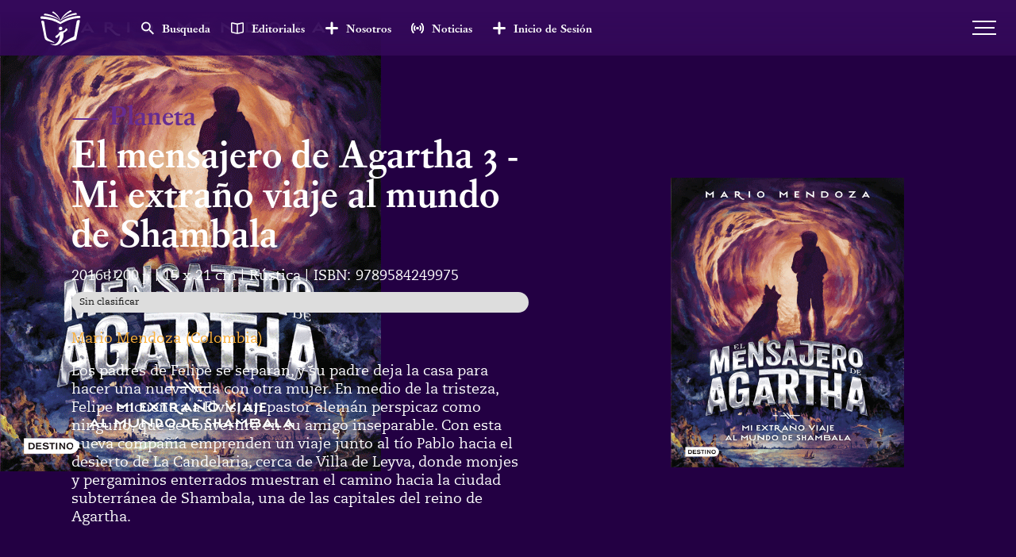

--- FILE ---
content_type: text/html; charset=utf-8
request_url: https://www.lijcolombia.com.co/libros/el-mensajero-de-agartha-3-mi-extrano-viaje-al-mundo-de-shambala
body_size: 6045
content:
<!DOCTYPE html><!-- Last Published: Wed Jul 09 2025 15:04:53 GMT+0000 (Coordinated Universal Time) --><html data-wf-domain="www.lijcolombia.com.co" data-wf-page="630908709693ea4aff81ebdc" data-wf-site="6214138a8b2fc90cf60fcc63" lang="es" data-wf-collection="630908709693ea9ebb81eb95" data-wf-item-slug="el-mensajero-de-agartha-3-mi-extrano-viaje-al-mundo-de-shambala"><head><meta charset="utf-8"/><title>El mensajero de Agartha 3 - Mi extraño viaje al mundo de Shambala | LIJ Colombia</title><meta content="Los padres de Felipe se separan, y su padre deja la casa para hacer una nueva vida con otra mujer. En medio de la tristeza, Felipe encuentra a Elvis, un pastor alemán perspicaz como ninguno, que se convertirá en su amigo inseparable. Con esta nueva compañía emprenden un viaje junto al tío Pablo hacia el desierto de La Candelaria, cerca de Villa de Leyva, donde monjes y pergaminos enterrados muestran el camino hacia la ciudad subterránea de Shambala, una de las capitales del reino de Agartha." name="description"/><meta content="El mensajero de Agartha 3 - Mi extraño viaje al mundo de Shambala | LIJ Colombia" property="og:title"/><meta content="Los padres de Felipe se separan, y su padre deja la casa para hacer una nueva vida con otra mujer. En medio de la tristeza, Felipe encuentra a Elvis, un pastor alemán perspicaz como ninguno, que se convertirá en su amigo inseparable. Con esta nueva compañía emprenden un viaje junto al tío Pablo hacia el desierto de La Candelaria, cerca de Villa de Leyva, donde monjes y pergaminos enterrados muestran el camino hacia la ciudad subterránea de Shambala, una de las capitales del reino de Agartha." property="og:description"/><meta content="https://cdn.prod.website-files.com/62168635d6ff48b08ebb9102/62b27e7104e4318f87ecee5a_9789584249975.png" property="og:image"/><meta content="El mensajero de Agartha 3 - Mi extraño viaje al mundo de Shambala | LIJ Colombia" property="twitter:title"/><meta content="Los padres de Felipe se separan, y su padre deja la casa para hacer una nueva vida con otra mujer. En medio de la tristeza, Felipe encuentra a Elvis, un pastor alemán perspicaz como ninguno, que se convertirá en su amigo inseparable. Con esta nueva compañía emprenden un viaje junto al tío Pablo hacia el desierto de La Candelaria, cerca de Villa de Leyva, donde monjes y pergaminos enterrados muestran el camino hacia la ciudad subterránea de Shambala, una de las capitales del reino de Agartha." property="twitter:description"/><meta content="https://cdn.prod.website-files.com/62168635d6ff48b08ebb9102/62b27e7104e4318f87ecee5a_9789584249975.png" property="twitter:image"/><meta property="og:type" content="website"/><meta content="summary_large_image" name="twitter:card"/><meta content="width=device-width, initial-scale=1" name="viewport"/><link href="https://cdn.prod.website-files.com/6214138a8b2fc90cf60fcc63/css/lijco.webflow.shared.eeb948672.css" rel="stylesheet" type="text/css"/><link href="https://fonts.googleapis.com" rel="preconnect"/><link href="https://fonts.gstatic.com" rel="preconnect" crossorigin="anonymous"/><script src="https://ajax.googleapis.com/ajax/libs/webfont/1.6.26/webfont.js" type="text/javascript"></script><script type="text/javascript">WebFont.load({  google: {    families: ["Baskervville:regular"]  }});</script><script src="https://use.typekit.net/oer1tcn.js" type="text/javascript"></script><script type="text/javascript">try{Typekit.load();}catch(e){}</script><script type="text/javascript">!function(o,c){var n=c.documentElement,t=" w-mod-";n.className+=t+"js",("ontouchstart"in o||o.DocumentTouch&&c instanceof DocumentTouch)&&(n.className+=t+"touch")}(window,document);</script><link href="https://cdn.prod.website-files.com/6214138a8b2fc90cf60fcc63/62bdf09a4a3336fd13f3c59c_LijDraft-05.png" rel="shortcut icon" type="image/x-icon"/><link href="https://cdn.prod.website-files.com/6214138a8b2fc90cf60fcc63/62bdf09f6581c811abb7c9bd_LijDraft-06.png" rel="apple-touch-icon"/><script async src="https://cdn.jsdelivr.net/npm/@finsweet/attributes-cmsslider@1/cmsslider.js"></script></head><body><div class="menuscreen"><a data-w-id="63cf810c-8938-a994-be64-7b87dd739fe8" href="#" class="menuhamburguesa _2 w-inline-block"><div class="linea negra"></div><div class="linea negra _3"></div></a><div class="logomenu"><img src="https://cdn.prod.website-files.com/6214138a8b2fc90cf60fcc63/62153db8e8fd5d3bded28f59_logoLIJMorado.svg" loading="lazy" alt="" class="image"/><div class="textsublogo">— CATÁLOGO 2022</div></div><div class="menucol"><div class="containlinksmenu"><a href="/" class="linkmenu">Inicio</a><a href="/buscar" class="linkmenu">Busqueda</a><a href="/editoriales" class="linkmenu">Editoriales</a><a href="/nosotros" class="linkmenu">Nosotros</a><a href="/noticias" class="linkmenu">Noticias</a><a href="/nosotros#contacto" data-w-id="63cf810c-8938-a994-be64-7b87dd739ff9" class="linkmenu">Contacto</a></div><div class="containsusbribe"><div><div class="subtitlemenu">— LITERATURA PURA Y DURA —</div><p class="parrafon">Aquí debería ir un texto inspirador para la niñez y juventud colombiana, que los invite a la lectura o alguna linda cita de algún autor reconocido.</p><a href="mailto:hola@lijcolombia.com" class="linkemail">hola@lijcolombia.com</a></div><div><div class="subtitlemenu">— MANTENTE AL TANTO —</div><div class="w-form"><form id="email-form" name="email-form" data-name="Email Form" method="get" class="subscribe-form-flex" data-wf-page-id="630908709693ea4aff81ebdc" data-wf-element-id="63cf810c-8938-a994-be64-7b87dd73a007"><div class="subscribe-form-input-wrapper"><input class="subscribe-form-input w-input" maxlength="256" name="Subscriber-Email-2" data-name="Subscriber Email 2" placeholder="Email" type="email" id="Subscriber-Email-2" required=""/></div><input type="submit" data-wait="Please wait..." class="button _2 w-button" value="Suscríbete"/></form><div class="w-form-done"><div>Thank you! Your submission has been received!</div></div><div class="w-form-fail"><div>Oops! Something went wrong while submitting the form.</div></div></div></div></div></div></div><div class="navbar"><a href="/" class="logolij w-inline-block"><img src="https://cdn.prod.website-files.com/6214138a8b2fc90cf60fcc63/62150be7286ecf92f1deac44_logoLIJ.svg" loading="lazy" alt="" class="logolij"/></a><div class="containmenu"><a href="/buscar" class="buttonmenu w-inline-block"><img src="https://cdn.prod.website-files.com/6214138a8b2fc90cf60fcc63/62150d7151058d7b3513f1fc_Icon%20ionic-md-search.svg" loading="lazy" alt="" class="icon"/><div class="textbutton">Busqueda</div></a><a href="/editoriales" class="buttonmenu w-inline-block"><img src="https://cdn.prod.website-files.com/6214138a8b2fc90cf60fcc63/62150df24d8cc44b9cbf850b_Icon%20ionic-md-book.svg" loading="lazy" alt="" class="icon"/><div class="textbutton">Editoriales</div></a><a href="/nosotros" class="buttonmenu w-inline-block"><img src="https://cdn.prod.website-files.com/6214138a8b2fc90cf60fcc63/62150df9742bfab32d9ec463_Icon%20feather-plus.svg" loading="lazy" alt="" class="icon"/><div class="textbutton">Nosotros</div></a><a href="/noticias" class="buttonmenu w-inline-block"><img src="https://cdn.prod.website-files.com/6214138a8b2fc90cf60fcc63/625a173ebe8633c680fffa31_newsIcon.svg" loading="lazy" alt="" class="icon"/><div class="textbutton">Noticias</div></a><a href="http://lijcatalogo.kcg.com.co/" target="_blank" class="buttonmenu w-inline-block"><img src="https://cdn.prod.website-files.com/6214138a8b2fc90cf60fcc63/62150df9742bfab32d9ec463_Icon%20feather-plus.svg" loading="lazy" alt="" class="icon"/><div class="textbutton">Inicio de Sesión</div></a></div><a data-w-id="3312a190-e3ab-0fa2-d89d-9f19c71af20b" href="#" class="menuhamburguesa w-inline-block"><div class="linea"></div><div class="linea _2"></div><div class="linea"></div></a></div><div class="librobg"><img src="https://cdn.prod.website-files.com/62168635d6ff48b08ebb9102/62b27e7104e4318f87ecee5a_9789584249975.png" loading="lazy" alt="" class="image-2"/></div><div class="multiplyover"><div class="div-block"></div><div class="gradient _2"></div></div><div class="containlibro"><div class="infolibro"><div class="editorialcontain"><div class="text-block">— </div><a href="/editoriales/planeta" class="editorialtext">Planeta</a></div><h1 class="heading-5">El mensajero de Agartha 3 - Mi extraño viaje al mundo de Shambala</h1><div class="especificaciones"><div class="edad"><div class="textoespec w-condition-invisible">&lt;3</div><div class="textoespec w-condition-invisible">3+</div><div class="textoespec w-condition-invisible">6+</div><div class="textoespec w-condition-invisible">8+</div><div class="textoespec w-condition-invisible">10+</div><div class="textoespec w-condition-invisible">12+</div><div class="textoespec w-condition-invisible">15+</div></div><div class="textoespec">2016</div><div class="coma">|</div><div class="textoespec">200</div><div class="letra">p</div><div class="coma">|</div><div class="textoespec">15 x 21 cm</div><div class="coma">|</div><div class="textoespec">Rústica</div><div class="coma">|</div><div class="letra _2">ISBN: </div><div class="textoespec">9789584249975</div></div><div class="collection-list-wrapper-8 w-dyn-list"><div class="empty-state-2 w-dyn-empty"><div class="text-block-6">Sin clasificar</div></div></div><div class="collection-list-wrapper w-dyn-list"><div role="list" class="w-dyn-items"><div role="listitem" class="autorlibro-copy w-dyn-item"><a href="/autores/mario-mendoza" class="linkautorlibro-copy">Mario Mendoza</a><div class="text-block-9">(</div><div class="text-block-8">Colombia</div><div class="text-block-10">)</div></div></div></div><div class="sinopsislibro w-richtext"><p>Los padres de Felipe se separan, y su padre deja la casa para hacer una nueva vida con otra mujer. En medio de la tristeza, Felipe encuentra a Elvis, un pastor alemán perspicaz como ninguno, que se convertirá en su amigo inseparable. Con esta nueva compañía emprenden un viaje junto al tío Pablo hacia el desierto de La Candelaria, cerca de Villa de Leyva, donde monjes y pergaminos enterrados muestran el camino hacia la ciudad subterránea de Shambala, una de las capitales del reino de Agartha.</p></div><div class="premio w-condition-invisible">Premios, Reconocimientos y Becas:</div><div class="premio w-dyn-bind-empty"></div><div class="derechos w-condition-invisible">Derechos:</div><div class="derechos w-dyn-bind-empty"></div></div><div class="lightboxlibro"><a href="#" class="lightbox-link-2 w-inline-block w-lightbox"><img src="https://cdn.prod.website-files.com/62168635d6ff48b08ebb9102/62b27e7104e4318f87ecee5a_9789584249975.png" loading="lazy" alt="" class="portada"/><script type="application/json" class="w-json">{
  "items": [
    {
      "url": "https://cdn.prod.website-files.com/62168635d6ff48b08ebb9102/62b27e7104e4318f87ecee5a_9789584249975.png",
      "type": "image"
    }
  ],
  "group": "libros"
}</script></a><div class="collection-list-wrapper-9 w-dyn-list"><script type="text/x-wf-template" id="wf-template-6e86e4e9-07ff-5dff-4e5f-2eba1de19e4a">%3Cdiv%20id%3D%22w-node-_6e86e4e9-07ff-5dff-4e5f-2eba1de19e4b-ff81ebdc%22%20role%3D%22listitem%22%20class%3D%22collection-item%20w-dyn-item%20w-dyn-repeater-item%22%3E%3Ca%20href%3D%22%23%22%20class%3D%22lightbox-link%20w-inline-block%20w-dyn-bind-empty%20w-lightbox%22%3E%3Cimg%20src%3D%22%22%20loading%3D%22lazy%22%20alt%3D%22%22%20class%3D%22image-3%20w-dyn-bind-empty%22%2F%3E%3Cscript%20type%3D%22application%2Fjson%22%20class%3D%22w-json%22%3E%7B%0A%20%20%22items%22%3A%20%5B%5D%2C%0A%20%20%22group%22%3A%20%22libros%22%0A%7D%3C%2Fscript%3E%3C%2Fa%3E%3C%2Fdiv%3E</script><div role="list" class="collection-list-2 w-dyn-items w-dyn-hide"></div><div class="empty-state w-dyn-empty"><div>No items found.</div></div></div></div></div><div class="librarycol"><div class="libraryrow"><div class="headingcategory">Libros del mismo autor</div><div data-delay="4000" data-animation="slide" class="sliderlibrary w-slider" data-autoplay="false" data-easing="ease-in-out-quad" data-hide-arrows="false" data-disable-swipe="false" data-autoplay-limit="0" data-nav-spacing="3" data-duration="500" data-infinite="true" fs-cmsslider-element="slider"><div class="masklibrary w-slider-mask"><div class="slidelibrary w-slide"></div></div><div class="left-arrow-2 w-slider-arrow-left"><div class="icon-2 w-icon-slider-left"></div></div><div class="right-arrow-2 w-slider-arrow-right"><div class="icon-2 w-icon-slider-right"></div></div><div class="slide-nav w-slider-nav w-round"></div></div><div class="w-dyn-list"><div fs-cmsslider-element="list" role="list" class="w-dyn-items"><div role="listitem" class="w-dyn-item"><a href="/libros/satanas-la-novela-grafica" class="itemlibrary w-inline-block"><img src="https://cdn.prod.website-files.com/62168635d6ff48b08ebb9102/62b27e72bfa1740f5d6d42b3_9789584273543.png" loading="lazy" alt=""/><div class="textlibrary"><div class="titulolibro">Satanás. La novela gráfica</div><div class="autorlibro">Planeta</div></div></a></div><div role="listitem" class="w-dyn-item"><a href="/libros/imagenes-premonitorias" class="itemlibrary w-inline-block"><img src="https://cdn.prod.website-files.com/62168635d6ff48b08ebb9102/62b27e73758ff4988d3bce56_9789584282743.png" loading="lazy" alt=""/><div class="textlibrary"><div class="titulolibro">Imágenes premonitorias</div><div class="autorlibro">Planeta</div></div></a></div><div role="listitem" class="w-dyn-item"><a href="/libros/estan-entre-nosotros" class="itemlibrary w-inline-block"><img src="https://cdn.prod.website-files.com/62168635d6ff48b08ebb9102/62b27e724fdd03280c87ed62_9789584282729.png" loading="lazy" alt=""/><div class="textlibrary"><div class="titulolibro">Están entre nosotros</div><div class="autorlibro">Planeta</div></div></a></div><div role="listitem" class="w-dyn-item"><a href="/libros/el-mensajero-de-agartha-6-metempsicosis" class="itemlibrary w-inline-block"><img src="https://cdn.prod.website-files.com/62168635d6ff48b08ebb9102/62b27e71e6bac91bf7b0a2a2_9789584259974.png" loading="lazy" alt=""/><div class="textlibrary"><div class="titulolibro">El mensajero de Agartha 6 - Metempsicosis</div><div class="autorlibro">Planeta</div></div></a></div><div role="listitem" class="w-dyn-item"><a href="/libros/el-mensajero-de-agartha-8-en-busca-de-akakor" class="itemlibrary w-inline-block"><img src="https://cdn.prod.website-files.com/62168635d6ff48b08ebb9102/62b27e72f2243f44a185cd1e_9789584267214.png" loading="lazy" alt=""/><div class="textlibrary"><div class="titulolibro">El mensajero de Agartha 8 - en busca de Akakor</div><div class="autorlibro">Planeta</div></div></a></div><div role="listitem" class="w-dyn-item"><a href="/libros/el-mensajero-de-agartha-7-el-hijo-del-carpintero" class="itemlibrary w-inline-block"><img src="https://cdn.prod.website-files.com/62168635d6ff48b08ebb9102/62b27e7271ce71b297663011_9789584261649.png" loading="lazy" alt=""/><div class="textlibrary"><div class="titulolibro">El mensajero de Agartha 7 - El hijo del carpintero</div><div class="autorlibro">Planeta</div></div></a></div><div role="listitem" class="w-dyn-item"><a href="/libros/el-mensajero-de-agartha-5-crononautas" class="itemlibrary w-inline-block"><img src="https://cdn.prod.website-files.com/62168635d6ff48b08ebb9102/62b27e71758ff465483bce52_9789584255259.png" loading="lazy" alt=""/><div class="textlibrary"><div class="titulolibro">El mensajero de Agartha 5 - Crononautas</div><div class="autorlibro">Planeta</div></div></a></div><div role="listitem" class="w-dyn-item"><a href="/libros/el-mensajero-de-agartha-4-la-colonia-de-altair" class="itemlibrary w-inline-block"><img src="https://cdn.prod.website-files.com/62168635d6ff48b08ebb9102/62b27e71d79e458338be83ac_9789584255266.png" loading="lazy" alt=""/><div class="textlibrary"><div class="titulolibro">El mensajero de Agartha 4 - La colonia de Altair</div><div class="autorlibro">Planeta</div></div></a></div><div role="listitem" class="w-dyn-item"><a href="/libros/el-mensajero-de-agartha-3-mi-extrano-viaje-al-mundo-de-shambala" aria-current="page" class="itemlibrary w-inline-block w--current"><img src="https://cdn.prod.website-files.com/62168635d6ff48b08ebb9102/62b27e7104e4318f87ecee5a_9789584249975.png" loading="lazy" alt=""/><div class="textlibrary"><div class="titulolibro">El mensajero de Agartha 3 - Mi extraño viaje al mundo de Shambala</div><div class="autorlibro">Planeta</div></div></a></div><div role="listitem" class="w-dyn-item"><a href="/libros/el-mensajero-de-agartha-2-el-palacio-de-los-sarcofagos" class="itemlibrary w-inline-block"><img src="https://cdn.prod.website-files.com/62168635d6ff48b08ebb9102/62b27e71eb466906914b7059_9789584246868.png" loading="lazy" alt=""/><div class="textlibrary"><div class="titulolibro">El mensajero de Agartha 2 - El palacio de los sarcófagos</div><div class="autorlibro">Planeta</div></div></a></div><div role="listitem" class="w-dyn-item"><a href="/libros/el-mensajero-de-agartha-1-zombies" class="itemlibrary w-inline-block"><img src="https://cdn.prod.website-files.com/62168635d6ff48b08ebb9102/62b27e71f95b0544639db2cf_9789584245328.png" loading="lazy" alt=""/><div class="textlibrary"><div class="titulolibro">El mensajero de Agartha 1 - Zombies</div><div class="autorlibro">Planeta</div></div></a></div></div></div></div><div class="libraryrow"><div class="headingcategory">Libros relacionados</div><div data-delay="4000" data-animation="slide" class="sliderlibrary w-slider" data-autoplay="false" data-easing="ease-in-out-quad" data-hide-arrows="false" data-disable-swipe="false" data-autoplay-limit="0" data-nav-spacing="3" data-duration="500" data-infinite="true" fs-cmsslider-element="slider-2"><div class="masklibrary w-slider-mask"><div class="slidelibrary w-slide"></div></div><div class="left-arrow-2 w-slider-arrow-left"><div class="icon-2 w-icon-slider-left"></div></div><div class="right-arrow-2 w-slider-arrow-right"><div class="icon-2 w-icon-slider-right"></div></div><div class="slide-nav w-slider-nav w-round"></div></div><div class="w-dyn-list"><div fs-cmsslider-element="list-2" role="list" class="w-dyn-items"><div role="listitem" class="w-dyn-item"><a href="/libros/el-mensajero-de-agartha-8-en-busca-de-akakor" class="itemlibrary w-inline-block"><img src="https://cdn.prod.website-files.com/62168635d6ff48b08ebb9102/62b27e72f2243f44a185cd1e_9789584267214.png" loading="lazy" alt=""/><div class="textlibrary"><div class="titulolibro">El mensajero de Agartha 8 - en busca de Akakor</div><div class="autorlibro">Planeta</div></div></a></div><div role="listitem" class="w-dyn-item"><a href="/libros/el-mensajero-de-agartha-7-el-hijo-del-carpintero" class="itemlibrary w-inline-block"><img src="https://cdn.prod.website-files.com/62168635d6ff48b08ebb9102/62b27e7271ce71b297663011_9789584261649.png" loading="lazy" alt=""/><div class="textlibrary"><div class="titulolibro">El mensajero de Agartha 7 - El hijo del carpintero</div><div class="autorlibro">Planeta</div></div></a></div><div role="listitem" class="w-dyn-item"><a href="/libros/el-mensajero-de-agartha-1-zombies" class="itemlibrary w-inline-block"><img src="https://cdn.prod.website-files.com/62168635d6ff48b08ebb9102/62b27e71f95b0544639db2cf_9789584245328.png" loading="lazy" alt=""/><div class="textlibrary"><div class="titulolibro">El mensajero de Agartha 1 - Zombies</div><div class="autorlibro">Planeta</div></div></a></div><div role="listitem" class="w-dyn-item"><a href="/libros/los-fantasmas-de-la-independencia" class="itemlibrary w-inline-block"><img src="https://cdn.prod.website-files.com/62168635d6ff48b08ebb9102/62b27e58cd148d7e2ec7a250_9789584279781.png" loading="lazy" alt=""/><div class="textlibrary"><div class="titulolibro">Los fantasmas de la Independencia</div><div class="autorlibro">Planeta</div></div></a></div><div role="listitem" class="w-dyn-item"><a href="/libros/el-camino-de-la-vida-canciones-para-aprender-a-leer" class="itemlibrary w-inline-block"><img src="https://cdn.prod.website-files.com/62168635d6ff48b08ebb9102/62b27e5754543c14ce15397b_9789584269171.png" loading="lazy" alt=""/><div class="textlibrary"><div class="titulolibro">El camino de la vida. Canciones para aprender a leer</div><div class="autorlibro">Planeta</div></div></a></div><div role="listitem" class="w-dyn-item"><a href="/libros/las-mujeres-de-la-independencia" class="itemlibrary w-inline-block"><img src="https://cdn.prod.website-files.com/62168635d6ff48b08ebb9102/62b27e44d4243598fe252e35_9789584279743.png" loading="lazy" alt=""/><div class="textlibrary"><div class="titulolibro">Las mujeres de la Independencia</div><div class="autorlibro">Planeta</div></div></a></div><div role="listitem" class="w-dyn-item"><a href="/libros/memoria-de-jirafa" class="itemlibrary w-inline-block"><img src="https://cdn.prod.website-files.com/62168635d6ff48b08ebb9102/62b27e6d2894ca838fd65df8_9789584281081.png" loading="lazy" alt=""/><div class="textlibrary"><div class="titulolibro">Memoria de jirafa</div><div class="autorlibro">Planeta</div></div></a></div><div role="listitem" class="w-dyn-item"><a href="/libros/el-mensajero-de-agartha-6-metempsicosis" class="itemlibrary w-inline-block"><img src="https://cdn.prod.website-files.com/62168635d6ff48b08ebb9102/62b27e71e6bac91bf7b0a2a2_9789584259974.png" loading="lazy" alt=""/><div class="textlibrary"><div class="titulolibro">El mensajero de Agartha 6 - Metempsicosis</div><div class="autorlibro">Planeta</div></div></a></div><div role="listitem" class="w-dyn-item"><a href="/libros/las-batallas-de-la-independencia" class="itemlibrary w-inline-block"><img src="https://cdn.prod.website-files.com/62168635d6ff48b08ebb9102/62b27e5d8507724cffa1d581_9789584279767.png" loading="lazy" alt=""/><div class="textlibrary"><div class="titulolibro">Las batallas de la Independencia</div><div class="autorlibro">Planeta</div></div></a></div><div role="listitem" class="w-dyn-item"><a href="/libros/las-aventuras-de-raquira" class="itemlibrary w-inline-block"><img src="https://cdn.prod.website-files.com/62168635d6ff48b08ebb9102/62b27e4fabc5254eac8aaf97_9789584281821.png" loading="lazy" alt=""/><div class="textlibrary"><div class="titulolibro">Las aventuras de Ráquira</div><div class="autorlibro">Planeta</div></div></a></div><div role="listitem" class="w-dyn-item"><a href="/libros/el-eterno-caminante" class="itemlibrary w-inline-block"><img src="https://cdn.prod.website-files.com/62168635d6ff48b08ebb9102/62b27e4f41236849d27fe7fc_9789584276940.png" loading="lazy" alt=""/><div class="textlibrary"><div class="titulolibro">El eterno caminante</div><div class="autorlibro">Planeta</div></div></a></div><div role="listitem" class="w-dyn-item"><a href="/libros/la-llorona-loca-canciones-para-aprender-a-leer" class="itemlibrary w-inline-block"><img src="https://cdn.prod.website-files.com/62168635d6ff48b08ebb9102/62b27e605a7c7d327a0ae73a_9789584269218.png" loading="lazy" alt=""/><div class="textlibrary"><div class="titulolibro">La llorona loca. Canciones para aprender a leer</div><div class="autorlibro">Planeta</div></div></a></div><div role="listitem" class="w-dyn-item"><a href="/libros/por-que-el-coati-tiene-manchas-en-la-cola" class="itemlibrary w-inline-block"><img src="https://cdn.prod.website-files.com/62168635d6ff48b08ebb9102/62b27e46b1666e4d2636ddf1_9789584243881.png" loading="lazy" alt=""/><div class="textlibrary"><div class="titulolibro">¿Por qué el coatí tiene manchas en la cola?</div><div class="autorlibro">Planeta</div></div></a></div><div role="listitem" class="w-dyn-item"><a href="/libros/llorona-la-guardiana-la-liga-de-los-espantos" class="itemlibrary w-inline-block"><img src="https://cdn.prod.website-files.com/62168635d6ff48b08ebb9102/62b27e79856d26a5828a11f9_9789584269980.png" loading="lazy" alt=""/><div class="textlibrary"><div class="titulolibro">Llorona: la guardiana. La liga de los espantos</div><div class="autorlibro">Planeta</div></div></a></div><div role="listitem" class="w-dyn-item"><a href="/libros/mohan-el-protector-la-liga-de-los-espantos" class="itemlibrary w-inline-block"><img src="https://cdn.prod.website-files.com/62168635d6ff48b08ebb9102/62b27e79e760ef2f4643cfd5_9789584270009.png" loading="lazy" alt=""/><div class="textlibrary"><div class="titulolibro">Mohan: el protector. La liga de los espantos</div><div class="autorlibro">Planeta</div></div></a></div><div role="listitem" class="w-dyn-item"><a href="/libros/estan-entre-nosotros" class="itemlibrary w-inline-block"><img src="https://cdn.prod.website-files.com/62168635d6ff48b08ebb9102/62b27e724fdd03280c87ed62_9789584282729.png" loading="lazy" alt=""/><div class="textlibrary"><div class="titulolibro">Están entre nosotros</div><div class="autorlibro">Planeta</div></div></a></div><div role="listitem" class="w-dyn-item"><a href="/libros/mi-buenaventura-canciones-para-aprender-a-leer" class="itemlibrary w-inline-block"><img src="https://cdn.prod.website-files.com/62168635d6ff48b08ebb9102/62b27e7bbfa17460dd6d4348_9789584269232.png" loading="lazy" alt=""/><div class="textlibrary"><div class="titulolibro">Mi buenaventura. Canciones para aprender a leer</div><div class="autorlibro">Planeta</div></div></a></div><div role="listitem" class="w-dyn-item"><a href="/libros/los-valientes" class="itemlibrary w-inline-block"><img src="https://cdn.prod.website-files.com/62168635d6ff48b08ebb9102/62b27e7461a2f02e558e2cae_9789584281043.png" loading="lazy" alt=""/><div class="textlibrary"><div class="titulolibro">Los valientes</div><div class="autorlibro">Planeta</div></div></a></div><div role="listitem" class="w-dyn-item"><a href="/libros/la-vuelta-al-mundo-en-cuatro-animales" class="itemlibrary w-inline-block"><img src="https://cdn.prod.website-files.com/62168635d6ff48b08ebb9102/62b27e65d299ed88608969b2_9789584281203.png" loading="lazy" alt=""/><div class="textlibrary"><div class="titulolibro">La vuelta al mundo en cuatro animales</div><div class="autorlibro">Planeta</div></div></a></div><div role="listitem" class="w-dyn-item"><a href="/libros/rafa-y-sus-espantos-la-leyenda-de-el-dorado" class="itemlibrary w-inline-block"><img src="https://cdn.prod.website-files.com/62168635d6ff48b08ebb9102/62b27e671fbbebee6fccebf3_9789584269850.png" loading="lazy" alt=""/><div class="textlibrary"><div class="titulolibro">Rafa y sus espantos. La leyenda de el dorado</div><div class="autorlibro">Planeta</div></div></a></div><div role="listitem" class="w-dyn-item"><a href="/libros/nubarron" class="itemlibrary w-inline-block"><img src="https://cdn.prod.website-files.com/62168635d6ff48b08ebb9102/62b27e78758ff473253bce67_9789584269270.png" loading="lazy" alt=""/><div class="textlibrary"><div class="titulolibro">Nubarrón</div><div class="autorlibro">Planeta</div></div></a></div><div role="listitem" class="w-dyn-item"><a href="/libros/han-raptado-a-poli" class="itemlibrary w-inline-block"><img src="https://cdn.prod.website-files.com/62168635d6ff48b08ebb9102/62b27e65d299ed4dd98969b3_9789584281142.png" loading="lazy" alt=""/><div class="textlibrary"><div class="titulolibro">¡Han raptado a Poli!</div><div class="autorlibro">Planeta</div></div></a></div><div role="listitem" class="w-dyn-item"><a href="/libros/nicolasa-lagartija" class="itemlibrary w-inline-block"><img src="https://cdn.prod.website-files.com/62168635d6ff48b08ebb9102/62b27e7d18572192093941f1_9789584268945.png" loading="lazy" alt=""/><div class="textlibrary"><div class="titulolibro">Nicolasa lagartija</div><div class="autorlibro">Planeta</div></div></a></div><div role="listitem" class="w-dyn-item"><a href="/libros/mi-hermana-juana-y-las-ballenas-del-fin-del-mundo" class="itemlibrary w-inline-block"><img src="https://cdn.prod.website-files.com/62168635d6ff48b08ebb9102/62b27e6478ed4a22065e020b_9789584261663.png" loading="lazy" alt=""/><div class="textlibrary"><div class="titulolibro">Mi hermana Juana y las ballenas del fin del mundo</div><div class="autorlibro">Planeta</div></div></a></div></div></div></div></div><div class="footer-copy"><div class="div-block-13"><div class="div-block-14"><img src="https://cdn.prod.website-files.com/6214138a8b2fc90cf60fcc63/62543be353163fbbbfaac811_Rectangle%2036.png" loading="lazy" alt=""/><img src="https://cdn.prod.website-files.com/6214138a8b2fc90cf60fcc63/62543c0426d4a783d6629fa7_Rectangle%2037.png" loading="lazy" alt=""/><img src="https://cdn.prod.website-files.com/6214138a8b2fc90cf60fcc63/62543c58704c4a326c1f5ead_Group%20383.svg" loading="lazy" alt="" class="image-6"/><img src="https://cdn.prod.website-files.com/6214138a8b2fc90cf60fcc63/62543c6d268dc7aef84cdcd2_Rectangle%2038.png" loading="lazy" alt=""/></div></div><div class="footer"><img src="https://cdn.prod.website-files.com/6214138a8b2fc90cf60fcc63/62150be7286ecf92f1deac44_logoLIJ.svg" loading="lazy" alt="" class="logolij _2"/><div class="text-block-4">Catálogo de Literatura<br/>Infantil y Juvenil</div><div class="textcontainfooter"><div class="autorlibro _2">Copyright © 2021</div><div class="autorlibro _2">Desing and developed Key Cosulting Group SAS Colombia</div></div></div></div><script src="https://d3e54v103j8qbb.cloudfront.net/js/jquery-3.5.1.min.dc5e7f18c8.js?site=6214138a8b2fc90cf60fcc63" type="text/javascript" integrity="sha256-9/aliU8dGd2tb6OSsuzixeV4y/faTqgFtohetphbbj0=" crossorigin="anonymous"></script><script src="https://cdn.prod.website-files.com/6214138a8b2fc90cf60fcc63/js/webflow.schunk.36b8fb49256177c8.js" type="text/javascript"></script><script src="https://cdn.prod.website-files.com/6214138a8b2fc90cf60fcc63/js/webflow.schunk.6fab6d92927abf14.js" type="text/javascript"></script><script src="https://cdn.prod.website-files.com/6214138a8b2fc90cf60fcc63/js/webflow.schunk.61b534daaaeddbc7.js" type="text/javascript"></script><script src="https://cdn.prod.website-files.com/6214138a8b2fc90cf60fcc63/js/webflow.ff971180.b251a56cb2245846.js" type="text/javascript"></script></body></html>

--- FILE ---
content_type: text/css
request_url: https://cdn.prod.website-files.com/6214138a8b2fc90cf60fcc63/css/lijco.webflow.shared.eeb948672.css
body_size: 16150
content:
html {
  -webkit-text-size-adjust: 100%;
  -ms-text-size-adjust: 100%;
  font-family: sans-serif;
}

body {
  margin: 0;
}

article, aside, details, figcaption, figure, footer, header, hgroup, main, menu, nav, section, summary {
  display: block;
}

audio, canvas, progress, video {
  vertical-align: baseline;
  display: inline-block;
}

audio:not([controls]) {
  height: 0;
  display: none;
}

[hidden], template {
  display: none;
}

a {
  background-color: #0000;
}

a:active, a:hover {
  outline: 0;
}

abbr[title] {
  border-bottom: 1px dotted;
}

b, strong {
  font-weight: bold;
}

dfn {
  font-style: italic;
}

h1 {
  margin: .67em 0;
  font-size: 2em;
}

mark {
  color: #000;
  background: #ff0;
}

small {
  font-size: 80%;
}

sub, sup {
  vertical-align: baseline;
  font-size: 75%;
  line-height: 0;
  position: relative;
}

sup {
  top: -.5em;
}

sub {
  bottom: -.25em;
}

img {
  border: 0;
}

svg:not(:root) {
  overflow: hidden;
}

hr {
  box-sizing: content-box;
  height: 0;
}

pre {
  overflow: auto;
}

code, kbd, pre, samp {
  font-family: monospace;
  font-size: 1em;
}

button, input, optgroup, select, textarea {
  color: inherit;
  font: inherit;
  margin: 0;
}

button {
  overflow: visible;
}

button, select {
  text-transform: none;
}

button, html input[type="button"], input[type="reset"] {
  -webkit-appearance: button;
  cursor: pointer;
}

button[disabled], html input[disabled] {
  cursor: default;
}

button::-moz-focus-inner, input::-moz-focus-inner {
  border: 0;
  padding: 0;
}

input {
  line-height: normal;
}

input[type="checkbox"], input[type="radio"] {
  box-sizing: border-box;
  padding: 0;
}

input[type="number"]::-webkit-inner-spin-button, input[type="number"]::-webkit-outer-spin-button {
  height: auto;
}

input[type="search"] {
  -webkit-appearance: none;
}

input[type="search"]::-webkit-search-cancel-button, input[type="search"]::-webkit-search-decoration {
  -webkit-appearance: none;
}

legend {
  border: 0;
  padding: 0;
}

textarea {
  overflow: auto;
}

optgroup {
  font-weight: bold;
}

table {
  border-collapse: collapse;
  border-spacing: 0;
}

td, th {
  padding: 0;
}

@font-face {
  font-family: webflow-icons;
  src: url("[data-uri]") format("truetype");
  font-weight: normal;
  font-style: normal;
}

[class^="w-icon-"], [class*=" w-icon-"] {
  speak: none;
  font-variant: normal;
  text-transform: none;
  -webkit-font-smoothing: antialiased;
  -moz-osx-font-smoothing: grayscale;
  font-style: normal;
  font-weight: normal;
  line-height: 1;
  font-family: webflow-icons !important;
}

.w-icon-slider-right:before {
  content: "";
}

.w-icon-slider-left:before {
  content: "";
}

.w-icon-nav-menu:before {
  content: "";
}

.w-icon-arrow-down:before, .w-icon-dropdown-toggle:before {
  content: "";
}

.w-icon-file-upload-remove:before {
  content: "";
}

.w-icon-file-upload-icon:before {
  content: "";
}

* {
  box-sizing: border-box;
}

html {
  height: 100%;
}

body {
  color: #333;
  background-color: #fff;
  min-height: 100%;
  margin: 0;
  font-family: Arial, sans-serif;
  font-size: 14px;
  line-height: 20px;
}

img {
  vertical-align: middle;
  max-width: 100%;
  display: inline-block;
}

html.w-mod-touch * {
  background-attachment: scroll !important;
}

.w-block {
  display: block;
}

.w-inline-block {
  max-width: 100%;
  display: inline-block;
}

.w-clearfix:before, .w-clearfix:after {
  content: " ";
  grid-area: 1 / 1 / 2 / 2;
  display: table;
}

.w-clearfix:after {
  clear: both;
}

.w-hidden {
  display: none;
}

.w-button {
  color: #fff;
  line-height: inherit;
  cursor: pointer;
  background-color: #3898ec;
  border: 0;
  border-radius: 0;
  padding: 9px 15px;
  text-decoration: none;
  display: inline-block;
}

input.w-button {
  -webkit-appearance: button;
}

html[data-w-dynpage] [data-w-cloak] {
  color: #0000 !important;
}

.w-code-block {
  margin: unset;
}

pre.w-code-block code {
  all: inherit;
}

.w-optimization {
  display: contents;
}

.w-webflow-badge, .w-webflow-badge > img {
  box-sizing: unset;
  width: unset;
  height: unset;
  max-height: unset;
  max-width: unset;
  min-height: unset;
  min-width: unset;
  margin: unset;
  padding: unset;
  float: unset;
  clear: unset;
  border: unset;
  border-radius: unset;
  background: unset;
  background-image: unset;
  background-position: unset;
  background-size: unset;
  background-repeat: unset;
  background-origin: unset;
  background-clip: unset;
  background-attachment: unset;
  background-color: unset;
  box-shadow: unset;
  transform: unset;
  direction: unset;
  font-family: unset;
  font-weight: unset;
  color: unset;
  font-size: unset;
  line-height: unset;
  font-style: unset;
  font-variant: unset;
  text-align: unset;
  letter-spacing: unset;
  -webkit-text-decoration: unset;
  text-decoration: unset;
  text-indent: unset;
  text-transform: unset;
  list-style-type: unset;
  text-shadow: unset;
  vertical-align: unset;
  cursor: unset;
  white-space: unset;
  word-break: unset;
  word-spacing: unset;
  word-wrap: unset;
  transition: unset;
}

.w-webflow-badge {
  white-space: nowrap;
  cursor: pointer;
  box-shadow: 0 0 0 1px #0000001a, 0 1px 3px #0000001a;
  visibility: visible !important;
  opacity: 1 !important;
  z-index: 2147483647 !important;
  color: #aaadb0 !important;
  overflow: unset !important;
  background-color: #fff !important;
  border-radius: 3px !important;
  width: auto !important;
  height: auto !important;
  margin: 0 !important;
  padding: 6px !important;
  font-size: 12px !important;
  line-height: 14px !important;
  text-decoration: none !important;
  display: inline-block !important;
  position: fixed !important;
  inset: auto 12px 12px auto !important;
  transform: none !important;
}

.w-webflow-badge > img {
  position: unset;
  visibility: unset !important;
  opacity: 1 !important;
  vertical-align: middle !important;
  display: inline-block !important;
}

h1, h2, h3, h4, h5, h6 {
  margin-bottom: 10px;
  font-weight: bold;
}

h1 {
  margin-top: 20px;
  font-size: 38px;
  line-height: 44px;
}

h2 {
  margin-top: 20px;
  font-size: 32px;
  line-height: 36px;
}

h3 {
  margin-top: 20px;
  font-size: 24px;
  line-height: 30px;
}

h4 {
  margin-top: 10px;
  font-size: 18px;
  line-height: 24px;
}

h5 {
  margin-top: 10px;
  font-size: 14px;
  line-height: 20px;
}

h6 {
  margin-top: 10px;
  font-size: 12px;
  line-height: 18px;
}

p {
  margin-top: 0;
  margin-bottom: 10px;
}

blockquote {
  border-left: 5px solid #e2e2e2;
  margin: 0 0 10px;
  padding: 10px 20px;
  font-size: 18px;
  line-height: 22px;
}

figure {
  margin: 0 0 10px;
}

figcaption {
  text-align: center;
  margin-top: 5px;
}

ul, ol {
  margin-top: 0;
  margin-bottom: 10px;
  padding-left: 40px;
}

.w-list-unstyled {
  padding-left: 0;
  list-style: none;
}

.w-embed:before, .w-embed:after {
  content: " ";
  grid-area: 1 / 1 / 2 / 2;
  display: table;
}

.w-embed:after {
  clear: both;
}

.w-video {
  width: 100%;
  padding: 0;
  position: relative;
}

.w-video iframe, .w-video object, .w-video embed {
  border: none;
  width: 100%;
  height: 100%;
  position: absolute;
  top: 0;
  left: 0;
}

fieldset {
  border: 0;
  margin: 0;
  padding: 0;
}

button, [type="button"], [type="reset"] {
  cursor: pointer;
  -webkit-appearance: button;
  border: 0;
}

.w-form {
  margin: 0 0 15px;
}

.w-form-done {
  text-align: center;
  background-color: #ddd;
  padding: 20px;
  display: none;
}

.w-form-fail {
  background-color: #ffdede;
  margin-top: 10px;
  padding: 10px;
  display: none;
}

label {
  margin-bottom: 5px;
  font-weight: bold;
  display: block;
}

.w-input, .w-select {
  color: #333;
  vertical-align: middle;
  background-color: #fff;
  border: 1px solid #ccc;
  width: 100%;
  height: 38px;
  margin-bottom: 10px;
  padding: 8px 12px;
  font-size: 14px;
  line-height: 1.42857;
  display: block;
}

.w-input::placeholder, .w-select::placeholder {
  color: #999;
}

.w-input:focus, .w-select:focus {
  border-color: #3898ec;
  outline: 0;
}

.w-input[disabled], .w-select[disabled], .w-input[readonly], .w-select[readonly], fieldset[disabled] .w-input, fieldset[disabled] .w-select {
  cursor: not-allowed;
}

.w-input[disabled]:not(.w-input-disabled), .w-select[disabled]:not(.w-input-disabled), .w-input[readonly], .w-select[readonly], fieldset[disabled]:not(.w-input-disabled) .w-input, fieldset[disabled]:not(.w-input-disabled) .w-select {
  background-color: #eee;
}

textarea.w-input, textarea.w-select {
  height: auto;
}

.w-select {
  background-color: #f3f3f3;
}

.w-select[multiple] {
  height: auto;
}

.w-form-label {
  cursor: pointer;
  margin-bottom: 0;
  font-weight: normal;
  display: inline-block;
}

.w-radio {
  margin-bottom: 5px;
  padding-left: 20px;
  display: block;
}

.w-radio:before, .w-radio:after {
  content: " ";
  grid-area: 1 / 1 / 2 / 2;
  display: table;
}

.w-radio:after {
  clear: both;
}

.w-radio-input {
  float: left;
  margin: 3px 0 0 -20px;
  line-height: normal;
}

.w-file-upload {
  margin-bottom: 10px;
  display: block;
}

.w-file-upload-input {
  opacity: 0;
  z-index: -100;
  width: .1px;
  height: .1px;
  position: absolute;
  overflow: hidden;
}

.w-file-upload-default, .w-file-upload-uploading, .w-file-upload-success {
  color: #333;
  display: inline-block;
}

.w-file-upload-error {
  margin-top: 10px;
  display: block;
}

.w-file-upload-default.w-hidden, .w-file-upload-uploading.w-hidden, .w-file-upload-error.w-hidden, .w-file-upload-success.w-hidden {
  display: none;
}

.w-file-upload-uploading-btn {
  cursor: pointer;
  background-color: #fafafa;
  border: 1px solid #ccc;
  margin: 0;
  padding: 8px 12px;
  font-size: 14px;
  font-weight: normal;
  display: flex;
}

.w-file-upload-file {
  background-color: #fafafa;
  border: 1px solid #ccc;
  flex-grow: 1;
  justify-content: space-between;
  margin: 0;
  padding: 8px 9px 8px 11px;
  display: flex;
}

.w-file-upload-file-name {
  font-size: 14px;
  font-weight: normal;
  display: block;
}

.w-file-remove-link {
  cursor: pointer;
  width: auto;
  height: auto;
  margin-top: 3px;
  margin-left: 10px;
  padding: 3px;
  display: block;
}

.w-icon-file-upload-remove {
  margin: auto;
  font-size: 10px;
}

.w-file-upload-error-msg {
  color: #ea384c;
  padding: 2px 0;
  display: inline-block;
}

.w-file-upload-info {
  padding: 0 12px;
  line-height: 38px;
  display: inline-block;
}

.w-file-upload-label {
  cursor: pointer;
  background-color: #fafafa;
  border: 1px solid #ccc;
  margin: 0;
  padding: 8px 12px;
  font-size: 14px;
  font-weight: normal;
  display: inline-block;
}

.w-icon-file-upload-icon, .w-icon-file-upload-uploading {
  width: 20px;
  margin-right: 8px;
  display: inline-block;
}

.w-icon-file-upload-uploading {
  height: 20px;
}

.w-container {
  max-width: 940px;
  margin-left: auto;
  margin-right: auto;
}

.w-container:before, .w-container:after {
  content: " ";
  grid-area: 1 / 1 / 2 / 2;
  display: table;
}

.w-container:after {
  clear: both;
}

.w-container .w-row {
  margin-left: -10px;
  margin-right: -10px;
}

.w-row:before, .w-row:after {
  content: " ";
  grid-area: 1 / 1 / 2 / 2;
  display: table;
}

.w-row:after {
  clear: both;
}

.w-row .w-row {
  margin-left: 0;
  margin-right: 0;
}

.w-col {
  float: left;
  width: 100%;
  min-height: 1px;
  padding-left: 10px;
  padding-right: 10px;
  position: relative;
}

.w-col .w-col {
  padding-left: 0;
  padding-right: 0;
}

.w-col-1 {
  width: 8.33333%;
}

.w-col-2 {
  width: 16.6667%;
}

.w-col-3 {
  width: 25%;
}

.w-col-4 {
  width: 33.3333%;
}

.w-col-5 {
  width: 41.6667%;
}

.w-col-6 {
  width: 50%;
}

.w-col-7 {
  width: 58.3333%;
}

.w-col-8 {
  width: 66.6667%;
}

.w-col-9 {
  width: 75%;
}

.w-col-10 {
  width: 83.3333%;
}

.w-col-11 {
  width: 91.6667%;
}

.w-col-12 {
  width: 100%;
}

.w-hidden-main {
  display: none !important;
}

@media screen and (max-width: 991px) {
  .w-container {
    max-width: 728px;
  }

  .w-hidden-main {
    display: inherit !important;
  }

  .w-hidden-medium {
    display: none !important;
  }

  .w-col-medium-1 {
    width: 8.33333%;
  }

  .w-col-medium-2 {
    width: 16.6667%;
  }

  .w-col-medium-3 {
    width: 25%;
  }

  .w-col-medium-4 {
    width: 33.3333%;
  }

  .w-col-medium-5 {
    width: 41.6667%;
  }

  .w-col-medium-6 {
    width: 50%;
  }

  .w-col-medium-7 {
    width: 58.3333%;
  }

  .w-col-medium-8 {
    width: 66.6667%;
  }

  .w-col-medium-9 {
    width: 75%;
  }

  .w-col-medium-10 {
    width: 83.3333%;
  }

  .w-col-medium-11 {
    width: 91.6667%;
  }

  .w-col-medium-12 {
    width: 100%;
  }

  .w-col-stack {
    width: 100%;
    left: auto;
    right: auto;
  }
}

@media screen and (max-width: 767px) {
  .w-hidden-main, .w-hidden-medium {
    display: inherit !important;
  }

  .w-hidden-small {
    display: none !important;
  }

  .w-row, .w-container .w-row {
    margin-left: 0;
    margin-right: 0;
  }

  .w-col {
    width: 100%;
    left: auto;
    right: auto;
  }

  .w-col-small-1 {
    width: 8.33333%;
  }

  .w-col-small-2 {
    width: 16.6667%;
  }

  .w-col-small-3 {
    width: 25%;
  }

  .w-col-small-4 {
    width: 33.3333%;
  }

  .w-col-small-5 {
    width: 41.6667%;
  }

  .w-col-small-6 {
    width: 50%;
  }

  .w-col-small-7 {
    width: 58.3333%;
  }

  .w-col-small-8 {
    width: 66.6667%;
  }

  .w-col-small-9 {
    width: 75%;
  }

  .w-col-small-10 {
    width: 83.3333%;
  }

  .w-col-small-11 {
    width: 91.6667%;
  }

  .w-col-small-12 {
    width: 100%;
  }
}

@media screen and (max-width: 479px) {
  .w-container {
    max-width: none;
  }

  .w-hidden-main, .w-hidden-medium, .w-hidden-small {
    display: inherit !important;
  }

  .w-hidden-tiny {
    display: none !important;
  }

  .w-col {
    width: 100%;
  }

  .w-col-tiny-1 {
    width: 8.33333%;
  }

  .w-col-tiny-2 {
    width: 16.6667%;
  }

  .w-col-tiny-3 {
    width: 25%;
  }

  .w-col-tiny-4 {
    width: 33.3333%;
  }

  .w-col-tiny-5 {
    width: 41.6667%;
  }

  .w-col-tiny-6 {
    width: 50%;
  }

  .w-col-tiny-7 {
    width: 58.3333%;
  }

  .w-col-tiny-8 {
    width: 66.6667%;
  }

  .w-col-tiny-9 {
    width: 75%;
  }

  .w-col-tiny-10 {
    width: 83.3333%;
  }

  .w-col-tiny-11 {
    width: 91.6667%;
  }

  .w-col-tiny-12 {
    width: 100%;
  }
}

.w-widget {
  position: relative;
}

.w-widget-map {
  width: 100%;
  height: 400px;
}

.w-widget-map label {
  width: auto;
  display: inline;
}

.w-widget-map img {
  max-width: inherit;
}

.w-widget-map .gm-style-iw {
  text-align: center;
}

.w-widget-map .gm-style-iw > button {
  display: none !important;
}

.w-widget-twitter {
  overflow: hidden;
}

.w-widget-twitter-count-shim {
  vertical-align: top;
  text-align: center;
  background: #fff;
  border: 1px solid #758696;
  border-radius: 3px;
  width: 28px;
  height: 20px;
  display: inline-block;
  position: relative;
}

.w-widget-twitter-count-shim * {
  pointer-events: none;
  -webkit-user-select: none;
  user-select: none;
}

.w-widget-twitter-count-shim .w-widget-twitter-count-inner {
  text-align: center;
  color: #999;
  font-family: serif;
  font-size: 15px;
  line-height: 12px;
  position: relative;
}

.w-widget-twitter-count-shim .w-widget-twitter-count-clear {
  display: block;
  position: relative;
}

.w-widget-twitter-count-shim.w--large {
  width: 36px;
  height: 28px;
}

.w-widget-twitter-count-shim.w--large .w-widget-twitter-count-inner {
  font-size: 18px;
  line-height: 18px;
}

.w-widget-twitter-count-shim:not(.w--vertical) {
  margin-left: 5px;
  margin-right: 8px;
}

.w-widget-twitter-count-shim:not(.w--vertical).w--large {
  margin-left: 6px;
}

.w-widget-twitter-count-shim:not(.w--vertical):before, .w-widget-twitter-count-shim:not(.w--vertical):after {
  content: " ";
  pointer-events: none;
  border: solid #0000;
  width: 0;
  height: 0;
  position: absolute;
  top: 50%;
  left: 0;
}

.w-widget-twitter-count-shim:not(.w--vertical):before {
  border-width: 4px;
  border-color: #75869600 #5d6c7b #75869600 #75869600;
  margin-top: -4px;
  margin-left: -9px;
}

.w-widget-twitter-count-shim:not(.w--vertical).w--large:before {
  border-width: 5px;
  margin-top: -5px;
  margin-left: -10px;
}

.w-widget-twitter-count-shim:not(.w--vertical):after {
  border-width: 4px;
  border-color: #fff0 #fff #fff0 #fff0;
  margin-top: -4px;
  margin-left: -8px;
}

.w-widget-twitter-count-shim:not(.w--vertical).w--large:after {
  border-width: 5px;
  margin-top: -5px;
  margin-left: -9px;
}

.w-widget-twitter-count-shim.w--vertical {
  width: 61px;
  height: 33px;
  margin-bottom: 8px;
}

.w-widget-twitter-count-shim.w--vertical:before, .w-widget-twitter-count-shim.w--vertical:after {
  content: " ";
  pointer-events: none;
  border: solid #0000;
  width: 0;
  height: 0;
  position: absolute;
  top: 100%;
  left: 50%;
}

.w-widget-twitter-count-shim.w--vertical:before {
  border-width: 5px;
  border-color: #5d6c7b #75869600 #75869600;
  margin-left: -5px;
}

.w-widget-twitter-count-shim.w--vertical:after {
  border-width: 4px;
  border-color: #fff #fff0 #fff0;
  margin-left: -4px;
}

.w-widget-twitter-count-shim.w--vertical .w-widget-twitter-count-inner {
  font-size: 18px;
  line-height: 22px;
}

.w-widget-twitter-count-shim.w--vertical.w--large {
  width: 76px;
}

.w-background-video {
  color: #fff;
  height: 500px;
  position: relative;
  overflow: hidden;
}

.w-background-video > video {
  object-fit: cover;
  z-index: -100;
  background-position: 50%;
  background-size: cover;
  width: 100%;
  height: 100%;
  margin: auto;
  position: absolute;
  inset: -100%;
}

.w-background-video > video::-webkit-media-controls-start-playback-button {
  -webkit-appearance: none;
  display: none !important;
}

.w-background-video--control {
  background-color: #0000;
  padding: 0;
  position: absolute;
  bottom: 1em;
  right: 1em;
}

.w-background-video--control > [hidden] {
  display: none !important;
}

.w-slider {
  text-align: center;
  clear: both;
  -webkit-tap-highlight-color: #0000;
  tap-highlight-color: #0000;
  background: #ddd;
  height: 300px;
  position: relative;
}

.w-slider-mask {
  z-index: 1;
  white-space: nowrap;
  height: 100%;
  display: block;
  position: relative;
  left: 0;
  right: 0;
  overflow: hidden;
}

.w-slide {
  vertical-align: top;
  white-space: normal;
  text-align: left;
  width: 100%;
  height: 100%;
  display: inline-block;
  position: relative;
}

.w-slider-nav {
  z-index: 2;
  text-align: center;
  -webkit-tap-highlight-color: #0000;
  tap-highlight-color: #0000;
  height: 40px;
  margin: auto;
  padding-top: 10px;
  position: absolute;
  inset: auto 0 0;
}

.w-slider-nav.w-round > div {
  border-radius: 100%;
}

.w-slider-nav.w-num > div {
  font-size: inherit;
  line-height: inherit;
  width: auto;
  height: auto;
  padding: .2em .5em;
}

.w-slider-nav.w-shadow > div {
  box-shadow: 0 0 3px #3336;
}

.w-slider-nav-invert {
  color: #fff;
}

.w-slider-nav-invert > div {
  background-color: #2226;
}

.w-slider-nav-invert > div.w-active {
  background-color: #222;
}

.w-slider-dot {
  cursor: pointer;
  background-color: #fff6;
  width: 1em;
  height: 1em;
  margin: 0 3px .5em;
  transition: background-color .1s, color .1s;
  display: inline-block;
  position: relative;
}

.w-slider-dot.w-active {
  background-color: #fff;
}

.w-slider-dot:focus {
  outline: none;
  box-shadow: 0 0 0 2px #fff;
}

.w-slider-dot:focus.w-active {
  box-shadow: none;
}

.w-slider-arrow-left, .w-slider-arrow-right {
  cursor: pointer;
  color: #fff;
  -webkit-tap-highlight-color: #0000;
  tap-highlight-color: #0000;
  -webkit-user-select: none;
  user-select: none;
  width: 80px;
  margin: auto;
  font-size: 40px;
  position: absolute;
  inset: 0;
  overflow: hidden;
}

.w-slider-arrow-left [class^="w-icon-"], .w-slider-arrow-right [class^="w-icon-"], .w-slider-arrow-left [class*=" w-icon-"], .w-slider-arrow-right [class*=" w-icon-"] {
  position: absolute;
}

.w-slider-arrow-left:focus, .w-slider-arrow-right:focus {
  outline: 0;
}

.w-slider-arrow-left {
  z-index: 3;
  right: auto;
}

.w-slider-arrow-right {
  z-index: 4;
  left: auto;
}

.w-icon-slider-left, .w-icon-slider-right {
  width: 1em;
  height: 1em;
  margin: auto;
  inset: 0;
}

.w-slider-aria-label {
  clip: rect(0 0 0 0);
  border: 0;
  width: 1px;
  height: 1px;
  margin: -1px;
  padding: 0;
  position: absolute;
  overflow: hidden;
}

.w-slider-force-show {
  display: block !important;
}

.w-dropdown {
  text-align: left;
  z-index: 900;
  margin-left: auto;
  margin-right: auto;
  display: inline-block;
  position: relative;
}

.w-dropdown-btn, .w-dropdown-toggle, .w-dropdown-link {
  vertical-align: top;
  color: #222;
  text-align: left;
  white-space: nowrap;
  margin-left: auto;
  margin-right: auto;
  padding: 20px;
  text-decoration: none;
  position: relative;
}

.w-dropdown-toggle {
  -webkit-user-select: none;
  user-select: none;
  cursor: pointer;
  padding-right: 40px;
  display: inline-block;
}

.w-dropdown-toggle:focus {
  outline: 0;
}

.w-icon-dropdown-toggle {
  width: 1em;
  height: 1em;
  margin: auto 20px auto auto;
  position: absolute;
  top: 0;
  bottom: 0;
  right: 0;
}

.w-dropdown-list {
  background: #ddd;
  min-width: 100%;
  display: none;
  position: absolute;
}

.w-dropdown-list.w--open {
  display: block;
}

.w-dropdown-link {
  color: #222;
  padding: 10px 20px;
  display: block;
}

.w-dropdown-link.w--current {
  color: #0082f3;
}

.w-dropdown-link:focus {
  outline: 0;
}

@media screen and (max-width: 767px) {
  .w-nav-brand {
    padding-left: 10px;
  }
}

.w-lightbox-backdrop {
  cursor: auto;
  letter-spacing: normal;
  text-indent: 0;
  text-shadow: none;
  text-transform: none;
  visibility: visible;
  white-space: normal;
  word-break: normal;
  word-spacing: normal;
  word-wrap: normal;
  color: #fff;
  text-align: center;
  z-index: 2000;
  opacity: 0;
  -webkit-user-select: none;
  -moz-user-select: none;
  -webkit-tap-highlight-color: transparent;
  background: #000000e6;
  outline: 0;
  font-family: Helvetica Neue, Helvetica, Ubuntu, Segoe UI, Verdana, sans-serif;
  font-size: 17px;
  font-style: normal;
  font-weight: 300;
  line-height: 1.2;
  list-style: disc;
  position: fixed;
  inset: 0;
  -webkit-transform: translate(0);
}

.w-lightbox-backdrop, .w-lightbox-container {
  -webkit-overflow-scrolling: touch;
  height: 100%;
  overflow: auto;
}

.w-lightbox-content {
  height: 100vh;
  position: relative;
  overflow: hidden;
}

.w-lightbox-view {
  opacity: 0;
  width: 100vw;
  height: 100vh;
  position: absolute;
}

.w-lightbox-view:before {
  content: "";
  height: 100vh;
}

.w-lightbox-group, .w-lightbox-group .w-lightbox-view, .w-lightbox-group .w-lightbox-view:before {
  height: 86vh;
}

.w-lightbox-frame, .w-lightbox-view:before {
  vertical-align: middle;
  display: inline-block;
}

.w-lightbox-figure {
  margin: 0;
  position: relative;
}

.w-lightbox-group .w-lightbox-figure {
  cursor: pointer;
}

.w-lightbox-img {
  width: auto;
  max-width: none;
  height: auto;
}

.w-lightbox-image {
  float: none;
  max-width: 100vw;
  max-height: 100vh;
  display: block;
}

.w-lightbox-group .w-lightbox-image {
  max-height: 86vh;
}

.w-lightbox-caption {
  text-align: left;
  text-overflow: ellipsis;
  white-space: nowrap;
  background: #0006;
  padding: .5em 1em;
  position: absolute;
  bottom: 0;
  left: 0;
  right: 0;
  overflow: hidden;
}

.w-lightbox-embed {
  width: 100%;
  height: 100%;
  position: absolute;
  inset: 0;
}

.w-lightbox-control {
  cursor: pointer;
  background-position: center;
  background-repeat: no-repeat;
  background-size: 24px;
  width: 4em;
  transition: all .3s;
  position: absolute;
  top: 0;
}

.w-lightbox-left {
  background-image: url("[data-uri]");
  display: none;
  bottom: 0;
  left: 0;
}

.w-lightbox-right {
  background-image: url("[data-uri]");
  display: none;
  bottom: 0;
  right: 0;
}

.w-lightbox-close {
  background-image: url("[data-uri]");
  background-size: 18px;
  height: 2.6em;
  right: 0;
}

.w-lightbox-strip {
  white-space: nowrap;
  padding: 0 1vh;
  line-height: 0;
  position: absolute;
  bottom: 0;
  left: 0;
  right: 0;
  overflow: auto hidden;
}

.w-lightbox-item {
  box-sizing: content-box;
  cursor: pointer;
  width: 10vh;
  padding: 2vh 1vh;
  display: inline-block;
  -webkit-transform: translate3d(0, 0, 0);
}

.w-lightbox-active {
  opacity: .3;
}

.w-lightbox-thumbnail {
  background: #222;
  height: 10vh;
  position: relative;
  overflow: hidden;
}

.w-lightbox-thumbnail-image {
  position: absolute;
  top: 0;
  left: 0;
}

.w-lightbox-thumbnail .w-lightbox-tall {
  width: 100%;
  top: 50%;
  transform: translate(0, -50%);
}

.w-lightbox-thumbnail .w-lightbox-wide {
  height: 100%;
  left: 50%;
  transform: translate(-50%);
}

.w-lightbox-spinner {
  box-sizing: border-box;
  border: 5px solid #0006;
  border-radius: 50%;
  width: 40px;
  height: 40px;
  margin-top: -20px;
  margin-left: -20px;
  animation: .8s linear infinite spin;
  position: absolute;
  top: 50%;
  left: 50%;
}

.w-lightbox-spinner:after {
  content: "";
  border: 3px solid #0000;
  border-bottom-color: #fff;
  border-radius: 50%;
  position: absolute;
  inset: -4px;
}

.w-lightbox-hide {
  display: none;
}

.w-lightbox-noscroll {
  overflow: hidden;
}

@media (min-width: 768px) {
  .w-lightbox-content {
    height: 96vh;
    margin-top: 2vh;
  }

  .w-lightbox-view, .w-lightbox-view:before {
    height: 96vh;
  }

  .w-lightbox-group, .w-lightbox-group .w-lightbox-view, .w-lightbox-group .w-lightbox-view:before {
    height: 84vh;
  }

  .w-lightbox-image {
    max-width: 96vw;
    max-height: 96vh;
  }

  .w-lightbox-group .w-lightbox-image {
    max-width: 82.3vw;
    max-height: 84vh;
  }

  .w-lightbox-left, .w-lightbox-right {
    opacity: .5;
    display: block;
  }

  .w-lightbox-close {
    opacity: .8;
  }

  .w-lightbox-control:hover {
    opacity: 1;
  }
}

.w-lightbox-inactive, .w-lightbox-inactive:hover {
  opacity: 0;
}

.w-richtext:before, .w-richtext:after {
  content: " ";
  grid-area: 1 / 1 / 2 / 2;
  display: table;
}

.w-richtext:after {
  clear: both;
}

.w-richtext[contenteditable="true"]:before, .w-richtext[contenteditable="true"]:after {
  white-space: initial;
}

.w-richtext ol, .w-richtext ul {
  overflow: hidden;
}

.w-richtext .w-richtext-figure-selected.w-richtext-figure-type-video div:after, .w-richtext .w-richtext-figure-selected[data-rt-type="video"] div:after, .w-richtext .w-richtext-figure-selected.w-richtext-figure-type-image div, .w-richtext .w-richtext-figure-selected[data-rt-type="image"] div {
  outline: 2px solid #2895f7;
}

.w-richtext figure.w-richtext-figure-type-video > div:after, .w-richtext figure[data-rt-type="video"] > div:after {
  content: "";
  display: none;
  position: absolute;
  inset: 0;
}

.w-richtext figure {
  max-width: 60%;
  position: relative;
}

.w-richtext figure > div:before {
  cursor: default !important;
}

.w-richtext figure img {
  width: 100%;
}

.w-richtext figure figcaption.w-richtext-figcaption-placeholder {
  opacity: .6;
}

.w-richtext figure div {
  color: #0000;
  font-size: 0;
}

.w-richtext figure.w-richtext-figure-type-image, .w-richtext figure[data-rt-type="image"] {
  display: table;
}

.w-richtext figure.w-richtext-figure-type-image > div, .w-richtext figure[data-rt-type="image"] > div {
  display: inline-block;
}

.w-richtext figure.w-richtext-figure-type-image > figcaption, .w-richtext figure[data-rt-type="image"] > figcaption {
  caption-side: bottom;
  display: table-caption;
}

.w-richtext figure.w-richtext-figure-type-video, .w-richtext figure[data-rt-type="video"] {
  width: 60%;
  height: 0;
}

.w-richtext figure.w-richtext-figure-type-video iframe, .w-richtext figure[data-rt-type="video"] iframe {
  width: 100%;
  height: 100%;
  position: absolute;
  top: 0;
  left: 0;
}

.w-richtext figure.w-richtext-figure-type-video > div, .w-richtext figure[data-rt-type="video"] > div {
  width: 100%;
}

.w-richtext figure.w-richtext-align-center {
  clear: both;
  margin-left: auto;
  margin-right: auto;
}

.w-richtext figure.w-richtext-align-center.w-richtext-figure-type-image > div, .w-richtext figure.w-richtext-align-center[data-rt-type="image"] > div {
  max-width: 100%;
}

.w-richtext figure.w-richtext-align-normal {
  clear: both;
}

.w-richtext figure.w-richtext-align-fullwidth {
  text-align: center;
  clear: both;
  width: 100%;
  max-width: 100%;
  margin-left: auto;
  margin-right: auto;
  display: block;
}

.w-richtext figure.w-richtext-align-fullwidth > div {
  padding-bottom: inherit;
  display: inline-block;
}

.w-richtext figure.w-richtext-align-fullwidth > figcaption {
  display: block;
}

.w-richtext figure.w-richtext-align-floatleft {
  float: left;
  clear: none;
  margin-right: 15px;
}

.w-richtext figure.w-richtext-align-floatright {
  float: right;
  clear: none;
  margin-left: 15px;
}

.w-nav {
  z-index: 1000;
  background: #ddd;
  position: relative;
}

.w-nav:before, .w-nav:after {
  content: " ";
  grid-area: 1 / 1 / 2 / 2;
  display: table;
}

.w-nav:after {
  clear: both;
}

.w-nav-brand {
  float: left;
  color: #333;
  text-decoration: none;
  position: relative;
}

.w-nav-link {
  vertical-align: top;
  color: #222;
  text-align: left;
  margin-left: auto;
  margin-right: auto;
  padding: 20px;
  text-decoration: none;
  display: inline-block;
  position: relative;
}

.w-nav-link.w--current {
  color: #0082f3;
}

.w-nav-menu {
  float: right;
  position: relative;
}

[data-nav-menu-open] {
  text-align: center;
  background: #c8c8c8;
  min-width: 200px;
  position: absolute;
  top: 100%;
  left: 0;
  right: 0;
  overflow: visible;
  display: block !important;
}

.w--nav-link-open {
  display: block;
  position: relative;
}

.w-nav-overlay {
  width: 100%;
  display: none;
  position: absolute;
  top: 100%;
  left: 0;
  right: 0;
  overflow: hidden;
}

.w-nav-overlay [data-nav-menu-open] {
  top: 0;
}

.w-nav[data-animation="over-left"] .w-nav-overlay {
  width: auto;
}

.w-nav[data-animation="over-left"] .w-nav-overlay, .w-nav[data-animation="over-left"] [data-nav-menu-open] {
  z-index: 1;
  top: 0;
  right: auto;
}

.w-nav[data-animation="over-right"] .w-nav-overlay {
  width: auto;
}

.w-nav[data-animation="over-right"] .w-nav-overlay, .w-nav[data-animation="over-right"] [data-nav-menu-open] {
  z-index: 1;
  top: 0;
  left: auto;
}

.w-nav-button {
  float: right;
  cursor: pointer;
  -webkit-tap-highlight-color: #0000;
  tap-highlight-color: #0000;
  -webkit-user-select: none;
  user-select: none;
  padding: 18px;
  font-size: 24px;
  display: none;
  position: relative;
}

.w-nav-button:focus {
  outline: 0;
}

.w-nav-button.w--open {
  color: #fff;
  background-color: #c8c8c8;
}

.w-nav[data-collapse="all"] .w-nav-menu {
  display: none;
}

.w-nav[data-collapse="all"] .w-nav-button, .w--nav-dropdown-open, .w--nav-dropdown-toggle-open {
  display: block;
}

.w--nav-dropdown-list-open {
  position: static;
}

@media screen and (max-width: 991px) {
  .w-nav[data-collapse="medium"] .w-nav-menu {
    display: none;
  }

  .w-nav[data-collapse="medium"] .w-nav-button {
    display: block;
  }
}

@media screen and (max-width: 767px) {
  .w-nav[data-collapse="small"] .w-nav-menu {
    display: none;
  }

  .w-nav[data-collapse="small"] .w-nav-button {
    display: block;
  }

  .w-nav-brand {
    padding-left: 10px;
  }
}

@media screen and (max-width: 479px) {
  .w-nav[data-collapse="tiny"] .w-nav-menu {
    display: none;
  }

  .w-nav[data-collapse="tiny"] .w-nav-button {
    display: block;
  }
}

.w-tabs {
  position: relative;
}

.w-tabs:before, .w-tabs:after {
  content: " ";
  grid-area: 1 / 1 / 2 / 2;
  display: table;
}

.w-tabs:after {
  clear: both;
}

.w-tab-menu {
  position: relative;
}

.w-tab-link {
  vertical-align: top;
  text-align: left;
  cursor: pointer;
  color: #222;
  background-color: #ddd;
  padding: 9px 30px;
  text-decoration: none;
  display: inline-block;
  position: relative;
}

.w-tab-link.w--current {
  background-color: #c8c8c8;
}

.w-tab-link:focus {
  outline: 0;
}

.w-tab-content {
  display: block;
  position: relative;
  overflow: hidden;
}

.w-tab-pane {
  display: none;
  position: relative;
}

.w--tab-active {
  display: block;
}

@media screen and (max-width: 479px) {
  .w-tab-link {
    display: block;
  }
}

.w-ix-emptyfix:after {
  content: "";
}

@keyframes spin {
  0% {
    transform: rotate(0);
  }

  100% {
    transform: rotate(360deg);
  }
}

.w-dyn-empty {
  background-color: #ddd;
  padding: 10px;
}

.w-dyn-hide, .w-dyn-bind-empty, .w-condition-invisible {
  display: none !important;
}

.wf-layout-layout {
  display: grid;
}

@font-face {
  font-family: Caecilialtpro55roman;
  src: url("https://cdn.prod.website-files.com/6214138a8b2fc90cf60fcc63/6214ff151ab2062bdda2bd01_CaeciliaLTPro55Roman.TTF") format("truetype");
  font-weight: 400;
  font-style: normal;
  font-display: swap;
}

:root {
  --orange: #fbb03b;
  --indigo: #34095a;
  --663399-663400: #662d91;
  --663399: #6f4191;
  --midnight-blue: #230043;
}

.w-checkbox {
  margin-bottom: 5px;
  padding-left: 20px;
  display: block;
}

.w-checkbox:before {
  content: " ";
  grid-area: 1 / 1 / 2 / 2;
  display: table;
}

.w-checkbox:after {
  content: " ";
  clear: both;
  grid-area: 1 / 1 / 2 / 2;
  display: table;
}

.w-checkbox-input {
  float: left;
  margin: 4px 0 0 -20px;
  line-height: normal;
}

.w-checkbox-input--inputType-custom {
  border: 1px solid #ccc;
  border-radius: 2px;
  width: 12px;
  height: 12px;
}

.w-checkbox-input--inputType-custom.w--redirected-checked {
  background-color: #3898ec;
  background-image: url("https://d3e54v103j8qbb.cloudfront.net/static/custom-checkbox-checkmark.589d534424.svg");
  background-position: 50%;
  background-repeat: no-repeat;
  background-size: cover;
  border-color: #3898ec;
}

.w-checkbox-input--inputType-custom.w--redirected-focus {
  box-shadow: 0 0 3px 1px #3898ec;
}

.w-pagination-wrapper {
  flex-wrap: wrap;
  justify-content: center;
  display: flex;
}

.w-pagination-previous {
  color: #333;
  background-color: #fafafa;
  border: 1px solid #ccc;
  border-radius: 2px;
  margin-left: 10px;
  margin-right: 10px;
  padding: 9px 20px;
  font-size: 14px;
  display: block;
}

.w-pagination-previous-icon {
  margin-right: 4px;
}

.w-pagination-next {
  color: #333;
  background-color: #fafafa;
  border: 1px solid #ccc;
  border-radius: 2px;
  margin-left: 10px;
  margin-right: 10px;
  padding: 9px 20px;
  font-size: 14px;
  display: block;
}

.w-pagination-next-icon {
  margin-left: 4px;
}

.w-page-count {
  text-align: center;
  width: 100%;
  margin-top: 20px;
}

.w-layout-grid {
  grid-row-gap: 16px;
  grid-column-gap: 16px;
  grid-template-rows: auto auto;
  grid-template-columns: 1fr 1fr;
  grid-auto-columns: 1fr;
  display: grid;
}

body {
  color: #1a1a1a;
  background-color: #230043;
  font-family: Caecilialtpro55roman, Georgia, sans-serif;
  font-size: 1.2vw;
  font-weight: 400;
  line-height: 1.3;
}

h1 {
  color: #fff;
  margin-top: 10px;
  margin-bottom: 10px;
  font-family: corundum-text, sans-serif;
  font-size: 3.5vw;
  font-weight: 600;
  line-height: 1;
}

h2 {
  margin-top: 20px;
  margin-bottom: 10px;
  font-size: 32px;
  font-weight: bold;
  line-height: 36px;
}

h3 {
  margin-top: 35px;
  margin-bottom: 19px;
  font-size: 24px;
  font-weight: 700;
  line-height: 30px;
}

h4 {
  margin-top: 33px;
  margin-bottom: 10px;
  font-size: 18px;
  font-weight: 700;
  line-height: 24px;
}

p {
  color: #fff;
  margin-bottom: 10px;
}

a {
  color: #fff;
  font-family: corundum-text, sans-serif;
  font-weight: 600;
  text-decoration: none;
}

ul {
  margin-top: 0;
  margin-bottom: 10px;
  margin-left: 66px;
  padding-left: 40px;
}

li {
  margin-top: 9px;
  margin-bottom: 9px;
}

img {
  max-width: 100%;
}

blockquote {
  border-left: 5px solid var(--orange);
  margin-bottom: 10px;
  margin-left: 67px;
  margin-right: 67px;
  padding: 10px 20px;
  font-family: Baskervville, sans-serif;
  font-size: 25px;
  line-height: 1.3;
}

figure {
  margin-bottom: 10px;
}

figcaption {
  color: #8b8b8b;
  text-align: center;
  margin-top: 18px;
  font-size: 13px;
}

.hero {
  height: 41vw;
  min-height: 600px;
  position: relative;
}

.slider {
  height: 100%;
}

.left-arrow, .right-arrow, .slide-nav {
  display: none;
}

.herocontainer {
  width: 100%;
  height: 100%;
  position: relative;
}

.imagehero01 {
  background-image: url("https://cdn.prod.website-files.com/6214138a8b2fc90cf60fcc63/6215041cbaeb2573465cc85f_Group%2076.jpg");
  background-position: 0%;
  background-size: cover;
  width: 120vw;
  height: 100%;
  position: absolute;
}

.gradient {
  background-image: linear-gradient(to right, #0a0013e6 12%, #34095a00 91%);
  position: absolute;
  inset: 0%;
}

.gradient._2 {
  mix-blend-mode: normal;
  background-image: radial-gradient(circle closest-corner, #34095a59, #230043 80%);
}

.containtext {
  flex-direction: column;
  justify-content: center;
  align-items: flex-start;
  height: 100%;
  margin-left: 9vw;
  padding-top: 45px;
  display: flex;
  position: relative;
}

.heading {
  max-width: 22ch;
  font-size: 50px;
}

.subtitle {
  color: #6f4191;
  text-transform: uppercase;
  font-family: corundum-text, sans-serif;
  font-size: 15px;
}

.subtitle._2 {
  font-size: 12px;
}

.subtitle._2._3 {
  font-size: 24px;
}

.parrafohero {
  max-width: 48ch;
  margin-top: 2vw;
  margin-bottom: 3vw;
  font-size: 19px;
}

.button {
  background-color: var(--orange);
  color: #000;
  height: auto;
  padding: 14px 7vw;
  font-size: 18px;
  font-weight: 400;
  line-height: 1.1;
}

.button._2 {
  margin-left: 1vw;
  padding-left: 4vw;
  padding-right: 4vw;
  font-family: corundum-text, sans-serif;
}

.navbar {
  z-index: 999;
  background-image: linear-gradient(to bottom, var(--indigo) 21%, #34095ad9);
  flex-direction: row;
  justify-content: flex-start;
  align-items: center;
  width: 100%;
  height: 70px;
  display: flex;
  position: fixed;
  inset: 0% auto auto 0%;
}

.logolij {
  height: 45px;
  margin-left: 2vw;
}

.logolij._2 {
  height: 70px;
  margin-left: 0;
}

.containmenu {
  margin-top: 3px;
  margin-left: 6vw;
  display: flex;
}

.buttonmenu {
  border-bottom: 2px solid #0000;
  margin-right: 2vw;
  padding-top: 5px;
  padding-bottom: 5px;
  display: flex;
}

.buttonmenu:hover {
  border-bottom: 2px solid var(--orange);
}

.buttonmenu.w--current {
  border-bottom-color: var(--orange);
}

.icon {
  width: 16px;
  margin-right: 10px;
}

.textbutton {
  font-size: 15px;
}

.menuhamburguesa {
  flex-direction: column;
  justify-content: center;
  align-items: center;
  width: 80px;
  height: 70px;
  margin-left: auto;
  display: flex;
}

.menuhamburguesa._2 {
  position: absolute;
  inset: 0% 0% auto auto;
}

.linea {
  background-color: #fff;
  width: 30px;
  height: 2px;
  margin-top: 3px;
  margin-bottom: 3px;
}

.linea._2 {
  width: 25px;
}

.linea.negra {
  background-color: #000;
  margin-top: 0;
  margin-bottom: 0;
  transform: rotate(45deg);
}

.linea.negra._3 {
  margin-top: -2px;
  transform: rotate(-45deg);
}

.anchorstar {
  position: absolute;
  inset: auto auto 70px 0%;
}

.librarycol {
  width: 100%;
  padding-bottom: 3vw;
  position: relative;
  overflow: hidden;
}

.libraryrow {
  flex-direction: column;
  align-items: flex-start;
  width: 100%;
  padding-top: 1vw;
  padding-bottom: 0;
  display: flex;
  position: relative;
  overflow: visible;
}

.headingcategory {
  color: #fff;
  margin-bottom: 24.5px;
  margin-left: 7vw;
  font-family: corundum-text, sans-serif;
  font-size: 35px;
  font-weight: 600;
}

.headingcategory.editorial {
  color: var(--663399-663400);
  margin-left: 0;
}

.headingcategory.editorial._2 {
  color: #fff;
}

.headingcategory.editorial._2._5 {
  font-size: 45px;
}

.headingcategory.editorial._3 {
  color: #fff;
  margin-bottom: 0;
  margin-right: 2vw;
}

.left-arrow-2 {
  background-color: #230043d9;
  width: 5%;
  inset: 0% auto 0% 0%;
}

.right-arrow-2 {
  background-color: #230043d9;
  justify-content: center;
  width: 5%;
  display: flex;
  inset: 0% 0% 0% auto;
}

.sliderlibrary {
  background-color: #0000;
  width: 100%;
  height: auto;
}

.masklibrary {
  width: 90%;
  height: 100%;
  margin-left: 5vw;
  margin-right: 5vw;
  overflow: visible;
}

.itemlibrary {
  flex-direction: column;
  justify-content: space-between;
  align-items: center;
  height: 100%;
  display: flex;
}

.itemlibrary._2 {
  justify-content: flex-end;
  align-items: stretch;
  height: auto;
}

.slidelibrary {
  width: 15vw;
  padding-left: 2vw;
  padding-right: 2vw;
}

.textlibrary {
  align-self: stretch;
  margin-top: 1vw;
}

.titulolibro {
  text-align: center;
  font-family: Baskervville, sans-serif;
  font-size: 20px;
  font-weight: 400;
  line-height: 1;
}

.titulolibro._2 {
  color: #000;
  font-weight: 400;
}

.autorlibro {
  color: #894fb4;
  text-align: center;
  margin-top: 10px;
  font-family: Baskervville, sans-serif;
  font-size: 17px;
  font-weight: 400;
  line-height: 1;
}

.autorlibro._2 {
  font-size: 12px;
}

.footer {
  z-index: 200;
  background-color: #401169;
  flex-direction: column;
  align-items: center;
  padding-top: 50px;
  padding-bottom: 15px;
  display: flex;
  position: relative;
}

.textcontainfooter {
  justify-content: space-between;
  align-self: stretch;
  margin-top: 40px;
  margin-left: 2vw;
  margin-right: 2vw;
  display: flex;
}

.icon-2 {
  color: var(--orange);
  margin-left: auto;
  margin-right: auto;
  position: relative;
}

.menuscreen {
  z-index: 9999;
  background-color: #fff;
  background-image: url("https://cdn.prod.website-files.com/6214138a8b2fc90cf60fcc63/62153adf295f3bf74a81b40d_fondoMenu_1-80.jpg");
  background-position: 50%;
  background-repeat: no-repeat;
  background-size: cover;
  width: 100%;
  height: 100%;
  position: fixed;
  top: -100%;
}

.logomenu {
  position: absolute;
  inset: 3vw auto auto 5vw;
}

.image {
  width: 7vw;
}

.textsublogo {
  color: var(--663399-663400);
  font-family: corundum-text, sans-serif;
  font-size: 1.8vw;
}

.menucol {
  flex-direction: row;
  justify-content: space-between;
  align-items: center;
  width: 100%;
  height: 100%;
  padding-top: 8vw;
  padding-left: 16vw;
  padding-right: 8vw;
  display: flex;
}

.containlinksmenu {
  flex-direction: column;
  align-items: flex-start;
  display: flex;
}

.containsusbribe {
  flex-direction: column;
  justify-content: space-around;
  align-self: stretch;
  align-items: flex-start;
  padding-top: 4vw;
  padding-bottom: 4vw;
  display: flex;
}

.linkmenu {
  color: #000;
  margin-bottom: 10px;
  font-size: 3.2vw;
  transition: all .2s cubic-bezier(.455, .03, .515, .955);
}

.linkmenu:hover {
  color: var(--663399);
  margin-left: 2vw;
}

.linkmenu.w--current {
  color: var(--663399-663400);
  margin-left: 5vw;
}

.subtitlemenu {
  color: var(--663399-663400);
  margin-bottom: 2vw;
  font-family: corundum-text, sans-serif;
  font-weight: 600;
}

.parrafon {
  color: #585858;
  width: 50ch;
}

.linkemail {
  color: var(--663399-663400);
  text-decoration: underline;
}

.subscribe-form-flex {
  background-color: #fff;
  flex-direction: row;
  flex: 1;
  justify-content: flex-start;
  align-items: center;
  padding: 1vw;
  display: flex;
}

.subscribe-form-input-wrapper {
  align-self: stretch;
}

.subscribe-form-input {
  border-style: none none solid;
  border-width: 1px;
  border-color: black black var(--663399-663400);
  min-width: 25vw;
  height: 2.5vw;
  margin-bottom: 0;
  margin-right: 1vw;
}

.multiplyover {
  opacity: 1;
  -webkit-backdrop-filter: blur(4px);
  backdrop-filter: blur(4px);
  height: 52vw;
  position: absolute;
  inset: 0%;
}

.librobg {
  height: 52vw;
  position: absolute;
  inset: 0%;
  overflow: hidden;
}

.div-block {
  background-color: var(--indigo);
  opacity: .74;
  mix-blend-mode: multiply;
  width: 100%;
  height: 100%;
}

.image-2 {
  width: 100%;
  position: relative;
  inset: 0%;
}

.containlibro {
  justify-content: space-between;
  align-items: center;
  min-height: 40vw;
  padding-top: 70px;
  display: flex;
  position: relative;
}

.infolibro {
  flex-direction: column;
  flex: 1;
  align-items: flex-start;
  max-width: 60vw;
  margin-top: 4vw;
  margin-bottom: 4vw;
  padding-left: 7vw;
  padding-right: 3vw;
  display: flex;
}

.lightboxlibro {
  flex: 1;
  justify-content: center;
  align-items: center;
  display: flex;
}

.editorialtext {
  color: var(--663399-663400);
  font-size: 35px;
}

.editorialcontain {
  color: var(--663399-663400);
  margin-bottom: -10px;
  font-family: corundum-text, sans-serif;
  font-size: 2vw;
  font-weight: 600;
  display: flex;
}

.text-block {
  margin-right: 1vw;
  font-size: 35px;
}

.collection-list {
  flex-wrap: wrap;
  display: flex;
}

.generoitem {
  font-size: 1vw;
  display: flex;
}

.coma {
  color: #fff;
  margin-left: .5vw;
  margin-right: .5vw;
  font-family: Baskervville, sans-serif;
  font-size: 15px;
  font-weight: 400;
}

.generolibro {
  font-family: Baskervville, sans-serif;
  font-size: 15px;
  font-weight: 400;
}

.sinopsislibro {
  color: #f7f7f7;
  margin-top: 1.5vw;
  margin-bottom: 20px;
  font-size: 18px;
}

.portada {
  width: 23vw;
}

.collection-list-2 {
  grid-column-gap: 1vw;
  grid-row-gap: 1vw;
  grid-template: "."
                 "."
                 "."
                 "."
                 "."
                 / 1fr 1fr;
  grid-auto-columns: 1fr;
  grid-auto-flow: column;
  margin-left: 1vw;
  display: grid;
}

.image-3 {
  object-fit: cover;
  width: 5vw;
  height: 5vw;
}

.image-3:hover {
  opacity: .51;
}

.empty-state {
  display: none;
}

.premio {
  color: var(--orange);
  margin-top: 0;
  margin-bottom: 10px;
  font-size: 16px;
}

.collection-list-wrapper {
  margin-top: 1.5vw;
}

.especificaciones {
  align-items: center;
  margin-top: .7vw;
  margin-bottom: .8vw;
  display: flex;
}

.edad {
  background-color: #360264;
  border-radius: .5vw;
  margin-right: 1.5vw;
  padding: .4vw 1vw .2vw;
  display: none;
}

.textoespec {
  color: #fff;
  font-family: Caecilialtpro55roman, Georgia, sans-serif;
  font-size: 18px;
  font-weight: 400;
}

.textoespec._2 {
  text-align: center;
}

.letra {
  color: #fff;
  margin-left: .3vw;
  font-family: Baskervville, sans-serif;
  font-size: 18px;
  font-weight: 400;
}

.letra._2 {
  margin-left: 0;
  margin-right: 6px;
  font-family: Caecilialtpro55roman, Georgia, sans-serif;
}

.autorlibro-copy {
  color: var(--orange);
  text-align: center;
  margin-top: .3vw;
  font-family: Caecilialtpro55roman, Georgia, sans-serif;
  font-weight: 400;
  line-height: 1;
  display: flex;
}

.headereditorial {
  background-image: linear-gradient(to top, #1c0035, #38045f);
  margin-top: 0;
  padding-top: 120px;
  padding-bottom: 50px;
  padding-left: 10vw;
  display: flex;
  position: relative;
}

.containeditorial {
  background-color: #fff;
  border-radius: 2vw;
  justify-content: center;
  align-items: center;
  width: 14vw;
  height: 14vw;
  display: flex;
  box-shadow: inset -4px -4px 13px #00000052, 4px 4px 12px 1px #000000a6;
}

.containeditorial._2 {
  width: 100%;
  height: 100%;
  padding-bottom: 100%;
  position: relative;
}

.imageeditorial {
  object-fit: contain;
  max-height: 100%;
  margin-left: 2px;
}

.div-block-2 {
  position: absolute;
}

.containtexteditorial {
  margin-left: 17vw;
}

.contenteditorial {
  background-color: #fff;
  padding: 7vw 8vw 6vw;
}

.texteditorial {
  color: var(--indigo);
  font-size: 18px;
}

.texteditorial._2 {
  color: var(--663399);
}

.column {
  color: var(--indigo);
  padding-right: 2vw;
}

.nombreeditorial {
  margin-top: 3vw;
  font-size: 20px;
}

.infoeditorial {
  flex-direction: column;
  margin-top: 2vw;
  display: flex;
}

.infoeditorial._2 {
  flex-direction: row;
  height: 40px;
}

.grid {
  grid-column-gap: 1.5vw;
  grid-row-gap: 1.5vw;
  grid-template-rows: auto auto;
  grid-template-columns: 1fr 1fr 1fr 1fr;
  grid-auto-columns: 1fr;
  align-items: start;
  display: grid;
}

.column-2 {
  padding-left: 3vw;
}

.headerautor {
  flex-direction: column;
  justify-content: flex-start;
  align-items: center;
  padding-top: 194px;
  padding-bottom: 3vw;
  display: flex;
  position: relative;
}

.containphoto {
  border-radius: 50vw;
  width: 14vw;
  height: 14vw;
  margin-top: -57px;
  margin-bottom: 1vw;
  overflow: hidden;
}

.fondolibro {
  z-index: -1;
  background-color: #fff;
  width: 100%;
  height: 100%;
  position: absolute;
  inset: 0%;
}

.image-4 {
  object-fit: cover;
  object-position: 50% 50%;
  width: 100%;
  max-width: none;
  height: 100%;
}

.collection-item-2 {
  background-image: url("https://d3e54v103j8qbb.cloudfront.net/img/background-image.svg");
  background-position: 50% 0;
  background-size: cover;
  position: absolute;
  inset: 0%;
}

.collection-list-3 {
  position: absolute;
  inset: 0%;
}

.headingautor {
  color: var(--indigo);
  font-size: 50px;
}

.div-block-3 {
  -webkit-backdrop-filter: blur(3px);
  backdrop-filter: blur(3px);
  background-image: linear-gradient(to right, #fffc, #fff 51%, #fffc);
  position: absolute;
  inset: 0%;
}

.librosautor {
  background-color: #230043;
  padding: 2vw 10vw 3vw;
  position: relative;
}

.sectionheadeditorial {
  padding-top: 120px;
  padding-bottom: 132px;
}

.titleeditoriales {
  flex-direction: column;
  align-items: center;
  margin-bottom: 6vw;
  display: flex;
}

.grid-3 {
  grid-column-gap: 1vw;
  grid-row-gap: 1vw;
  grid-template-rows: 1fr 1fr;
  grid-template-columns: 1fr 1fr 1fr 1fr 1fr 1fr;
  grid-auto-columns: 1fr;
  grid-auto-flow: row;
  display: grid;
}

.collection-list-wrapper-2 {
  width: 100%;
  max-width: 1250px;
  margin-left: auto;
  margin-right: auto;
}

.imageneditorial {
  filter: grayscale(96%);
  object-fit: contain;
  flex: 1;
  width: 100%;
  height: 100%;
  padding-left: 0;
  position: absolute;
  inset: 0%;
}

.imageneditorial:hover {
  filter: none;
}

.headernosotros {
  padding-top: 120px;
  padding-bottom: 2vw;
}

.containnumeros {
  flex-direction: row;
  justify-content: center;
  align-items: flex-start;
  margin-bottom: 3vw;
  display: flex;
  position: relative;
}

.itemnumero {
  flex-direction: column;
  align-items: center;
  margin-left: 3vw;
  margin-right: 3vw;
  display: flex;
}

.numero {
  color: var(--orange);
  margin-bottom: 1vw;
  font-family: Baskervville, sans-serif;
  font-size: 50px;
}

.subscribe-form-flex-2 {
  flex-direction: row;
  flex: 1;
  justify-content: center;
  align-items: stretch;
  margin-top: 20px;
  display: flex;
}

.subscribe-form-input-2 {
  text-align: left;
  width: 30vw;
  height: auto;
  margin-bottom: 0;
  padding-top: 14px;
  padding-bottom: 14px;
  padding-left: 1vw;
  font-size: 18px;
  font-weight: 400;
  line-height: 1.1;
}

.suscribecontain {
  flex-direction: column;
  align-items: center;
  display: flex;
}

.contentnosotros {
  background-color: #fff;
  padding: 4vw 20vw 5vw;
}

.grid-4 {
  grid-column-gap: 20px;
  grid-row-gap: 20px;
}

.headingnostros {
  color: #000;
  font-size: 40px;
}

.textnosotros {
  color: #000;
  margin-top: 2vw;
  font-size: 18px;
}

.div-block-4 {
  background-image: url("https://cdn.prod.website-files.com/6214138a8b2fc90cf60fcc63/621e93abd5a9b1c7bc8bae06_Group%2084.jpg");
  background-position: 50%;
  background-repeat: no-repeat;
  background-size: cover;
}

.div-block-5 {
  background-image: url("https://cdn.prod.website-files.com/6214138a8b2fc90cf60fcc63/621e976fac30686969e42d23_Rectangle%2072.jpg");
  background-position: 50%;
  background-repeat: no-repeat;
  background-size: cover;
}

.hiddencollection {
  display: none;
}

.numerolibro, .numeroeditorial {
  color: var(--orange);
  margin-bottom: 1vw;
  font-family: Baskervville, sans-serif;
  font-size: 50px;
}

.mainwrapper {
  min-height: 50vw;
  padding-top: 70px;
  padding-bottom: 110px;
}

.search {
  color: #9b5ccb;
  background-color: #561a84;
  background-image: url("https://cdn.prod.website-files.com/6214138a8b2fc90cf60fcc63/622637d206588e4705123bbb_Group%2080.svg");
  background-position: 3vw;
  background-repeat: no-repeat;
  background-size: 32px;
  border: 1px #000;
  margin-bottom: 22px;
  padding-top: 35px;
  padding-bottom: 38px;
  padding-left: 8vw;
  font-family: corundum-text, sans-serif;
  font-size: 30px;
  line-height: 30px;
  position: sticky;
}

.search::placeholder {
  color: #9b5ccb;
}

.collection-list-4 {
  grid-column-gap: 2vw;
  grid-row-gap: 2vw;
  grid-template-rows: auto auto;
  grid-template-columns: 1fr 1fr 1fr 1fr 1fr 1fr;
  grid-auto-columns: 1fr;
  display: grid;
}

.containlibros {
  flex-direction: column;
  flex: 1;
  padding-left: 3vw;
  padding-right: 3vw;
  display: flex;
  position: relative;
}

.collection-list-5 {
  grid-template-columns: 1fr 1fr 1fr 1fr 1fr 1fr;
}

.infohidden {
  color: #fd0000;
  display: none;
}

.fs-checkbox_button-4 {
  border: 1px #000;
  border-radius: 0;
  width: 100%;
  height: 100%;
  margin-top: 0;
  margin-left: 0;
  display: block;
  position: absolute;
  inset: 0%;
  box-shadow: 1px 1px 3px #0000;
}

.fs-checkbox_button-4.w--redirected-checked {
  background-color: #0000;
  background-image: none;
  border-style: none;
}

.fs-checkbox_button-4.w--redirected-focus {
  box-shadow: none;
  border-style: none;
  border-radius: 0;
}

.fs-checkbox_button-4.w--redirected-focus-visible {
  box-shadow: none;
  outline-offset: 4px;
  outline: 2px solid #9b9b9b;
}

.fs-checkbox_label-4 {
  z-index: 1;
  margin-bottom: 0;
  font-size: 13px;
  font-weight: 500;
  position: relative;
}

.collection-item-3 {
  display: inline-block;
}

.form-block {
  z-index: 1;
  background-color: var(--midnight-blue);
}

.containtags {
  padding-top: 20px;
  padding-left: 2vw;
}

.text-block-3 {
  display: none;
}

.body {
  background-color: var(--midnight-blue);
}

.collection-list-wrapper-4 {
  margin-top: 13px;
  margin-bottom: 49px;
}

.div-block-7 {
  grid-column-gap: 0px;
  grid-row-gap: 0px;
  grid-template-rows: auto auto;
  grid-template-columns: .4fr 1.5fr;
  grid-auto-columns: 1fr;
  display: grid;
}

.fs-select-4 {
  z-index: 99;
  float: right;
  margin-top: 0;
  margin-left: 0;
  margin-right: 2vw;
}

.fs-select_toggle-4 {
  border: 2px solid var(--663399);
  border-radius: .25rem;
  flex-direction: row;
  justify-content: flex-start;
  align-items: center;
  padding: .75rem 4rem .55rem 1rem;
  display: flex;
}

.fs-select_toggle-4:focus-visible, .fs-select_toggle-4[data-wf-focus-visible] {
  outline-offset: 4px;
  outline: 2px solid #9b9b9b;
}

.fs-select_label-4 {
  background-color: var(--midnight-blue);
  color: var(--663399);
  margin-top: -.65rem;
  margin-left: .75rem;
  margin-right: .5rem;
  padding-left: .25rem;
  padding-right: .25rem;
  font-size: .875rem;
  font-weight: 500;
  position: absolute;
  inset: 0% auto auto 0%;
}

.fs-select_arrow-4 {
  color: var(--663399);
}

.fs-select_text-4 {
  color: #f5f5f5;
  font-size: 16px;
}

.fs-select_list-4.w--open {
  border: 2px solid #000;
  border-radius: .25rem;
  margin-top: .5rem;
}

.fs-select_link-4 {
  background-color: #fff;
  border-bottom: 1px solid #e7e7e7;
  padding: .75rem 1rem;
}

.fs-select_link-4:hover {
  opacity: .7;
}

.fs-select_link-4:focus-visible, .fs-select_link-4[data-wf-focus-visible] {
  z-index: 1;
  outline-offset: 4px;
  outline: 2px solid #9b9b9b;
}

.fs-select_link-4.w--current {
  color: #696969;
  background-color: #f0f0f0;
}

.fs-style_row {
  grid-column-gap: 1rem;
  grid-row-gap: 1rem;
  grid-template-rows: auto;
  grid-template-columns: auto;
  grid-auto-columns: auto;
  grid-auto-flow: column;
  align-items: center;
  min-height: 3rem;
  display: grid;
}

.fs-style_row.is-tag {
  flex-wrap: wrap;
  display: flex;
}

.fs-tag_template-3 {
  border: 2px solid var(--663399-663400);
  opacity: 0;
  border-radius: .25rem;
  flex-direction: row;
  justify-content: center;
  align-items: center;
  padding: .5rem 1rem;
  text-decoration: none;
  display: flex;
  position: relative;
}

.fs-tag_template-3:focus-visible, .fs-tag_template-3[data-wf-focus-visible] {
  outline-offset: 4px;
  outline: 2px solid #9b9b9b;
}

.fs-tag_text-3 {
  font-weight: 500;
}

.fs-tag_close-block-3 {
  background-color: var(--663399);
  border-radius: 99rem;
  flex-direction: row;
  justify-content: center;
  align-items: center;
  margin-top: -.5rem;
  margin-left: 1rem;
  margin-right: -.65rem;
  padding: .1rem;
  display: flex;
  position: absolute;
  inset: 0% 0% auto auto;
}

.fs-tag_close-block-3:hover {
  background-color: #696969;
}

.fs-tag_close-icon-3 {
  width: 1.3rem;
}

.div-block-8 {
  align-items: center;
  margin-bottom: 35px;
  display: flex;
}

.fs-empty-1 {
  border: 2px solid var(--663399);
  border-radius: .5rem;
  flex-direction: column;
  grid-template-rows: auto;
  grid-template-columns: auto;
  grid-auto-columns: 1fr;
  grid-auto-flow: row;
  place-content: start;
  place-items: center start;
  width: 100%;
  padding: 2.5rem 2rem;
  display: flex;
}

.fs-empty_text-1 {
  color: var(--663399);
  margin-top: 19px;
  font-size: 2rem;
  line-height: 1.1;
}

.fs-empty_paragraph-1 {
  color: #fff;
  text-align: center;
  margin-top: 9px;
  font-size: 16px;
}

.div-block-9 {
  justify-content: space-between;
  align-items: center;
  margin-bottom: 14px;
  padding-top: 0;
  display: flex;
}

.resultados {
  color: #fff;
  margin-top: 0;
  margin-right: 2vw;
  font-size: 14px;
}

.resultados._2 {
  margin-right: 5px;
}

.textitem {
  color: var(--orange);
}

.filter_empty-icon {
  width: 5rem;
  margin-bottom: .5rem;
}

.filter_options {
  max-height: 20rem;
  margin-top: 16px;
  margin-bottom: 17px;
  padding: 0 1.5rem 1.5rem;
  position: relative;
  overflow: auto;
}

.checkbox_field {
  cursor: pointer;
  flex-direction: row;
  justify-content: flex-start;
  align-items: center;
  padding-top: 0;
  padding-bottom: .5rem;
  padding-left: 0;
  font-size: 1rem;
  font-weight: 400;
  display: flex;
}

.checkbox_input {
  border: 2px solid #dfdfdf;
  width: 1.25rem;
  height: 1.25rem;
  margin-top: 0;
  margin-left: 0;
  margin-right: .75rem;
}

.checkbox_input.w--redirected-checked {
  background-color: var(--orange);
  background-size: .6rem;
  border-color: #3c7c43;
  box-shadow: 1px 1px 3px #0000;
}

.checkbox_input.w--redirected-focus {
  border-color: var(--orange);
  box-shadow: none;
}

.checkbox_label {
  color: #f8f8f8;
  margin-right: .25rem;
}

.option-results {
  color: #3c7c43;
  display: none;
}

.filter_select {
  cursor: pointer;
  border: 1px #000;
  min-height: 2.5rem;
  margin-top: 15px;
  margin-bottom: 23px;
  padding-left: 1rem;
  padding-right: 1rem;
  font-size: 1rem;
}

.filter_select.hide {
  display: none;
}

.collection-list-6 {
  grid-column-gap: 16px;
  grid-row-gap: 16px;
  grid-template-rows: auto auto;
  grid-template-columns: 1fr 1fr 1fr 1fr 1fr 1fr 1fr 1fr 1fr 1fr 1fr 1fr;
  grid-auto-columns: 1fr;
  display: grid;
}

.section {
  background-color: var(--indigo);
  position: relative;
}

.containform {
  grid-column-gap: 45px;
  grid-row-gap: 16px;
  grid-template-rows: auto;
  grid-template-columns: 1fr .75fr;
  grid-auto-columns: 1fr;
  align-items: center;
  width: 90vw;
  max-width: 1200px;
  margin-left: auto;
  margin-right: auto;
  padding-top: 100px;
  padding-bottom: 100px;
  display: grid;
}

.div-block-10 {
  flex-direction: column;
  justify-content: center;
  align-items: flex-start;
  display: flex;
}

.textoespec-copy {
  color: #fff;
  margin-top: 6px;
  margin-bottom: 40px;
  font-family: Caecilialtpro55roman, Georgia, sans-serif;
  font-size: 18px;
  font-weight: 400;
}

.image-5 {
  object-fit: contain;
}

.form-block-2 {
  align-self: stretch;
}

.text-field {
  border-style: none none solid;
  border-width: 1px;
  border-color: black black var(--663399);
  background-color: #0000;
  margin-bottom: 17px;
  font-size: 15px;
}

.div-block-11 {
  position: absolute;
  inset: -70px auto auto 0%;
}

.footer-copy {
  z-index: 200;
  background-color: #401169;
  flex-direction: column;
  align-items: center;
  position: relative;
}

.div-block-13 {
  background-color: #fff;
  justify-content: center;
  padding-top: 40px;
  padding-bottom: 40px;
}

.text-block-4 {
  color: #fff;
  text-align: center;
  margin-top: 19px;
  margin-bottom: 42px;
  font-size: 15px;
  font-weight: 400;
}

.div-block-14 {
  justify-content: center;
  align-items: center;
  display: flex;
}

.image-6 {
  width: 250px;
  margin-bottom: 9px;
  margin-left: 14px;
  margin-right: 11px;
  padding-left: 0;
}

.noticias {
  background-color: var(--indigo);
  padding-top: 23px;
  padding-bottom: 70px;
}

.containtext-copy {
  flex-direction: column;
  justify-content: center;
  align-items: center;
  height: 100%;
  padding-top: 45px;
  display: flex;
  position: relative;
}

.collection-list-wrapper-5 {
  align-self: stretch;
  margin-top: 39px;
  margin-bottom: 49px;
}

.collection-item-4 {
  grid-column-gap: 16px;
  grid-row-gap: 16px;
  grid-template-rows: auto auto;
  grid-template-columns: 1fr 1fr 1fr;
  grid-auto-columns: 1fr;
  margin-bottom: 12px;
  padding: 6px 12px;
  display: block;
}

.link-block-2 {
  background-color: #fff;
  border-radius: 3px;
  height: 100%;
  display: block;
  overflow: hidden;
  box-shadow: 2px 0 8px 3px #0000004f;
}

.image-7 {
  object-fit: cover;
  width: 100%;
  height: 200px;
}

.textthum {
  min-height: 120px;
  padding: 14px;
}

.titlenoticia {
  color: #2b2b2b;
  margin-bottom: 10px;
  font-size: 20px;
  line-height: 1.1;
}

.text-block-5 {
  color: #acacac;
  font-family: Caecilialtpro55roman, Georgia, sans-serif;
  font-size: 13px;
  font-weight: 400;
}

.collection-list-7 {
  grid-column-gap: 0px;
  grid-row-gap: 0px;
  grid-template-rows: auto auto;
  grid-template-columns: 1fr 1fr 1fr;
  grid-auto-columns: 1fr;
  display: grid;
}

.image-8 {
  object-fit: cover;
  width: 100%;
  height: 400px;
}

.section-2 {
  background-color: #fff;
  padding-top: 66px;
  padding-bottom: 66px;
}

.div-block-15 {
  text-align: center;
}

.tituloarticulo {
  color: #313131;
  font-size: 55px;
}

.fecha {
  margin-top: 17px;
  font-size: 15px;
}

.div-block-16 {
  background-color: #d6d6d6;
  width: 100%;
  height: 1px;
  margin-top: 40px;
  margin-bottom: 40px;
}

.articulocontent {
  font-size: 18px;
}

.articulocontent p {
  color: #4e4e4e;
  font-size: 18px;
}

.articulocontent h2 {
  margin-bottom: 19px;
}

.articulocontent figure {
  margin-top: 45px;
  margin-bottom: 45px;
}

.articulocontent blockquote {
  margin-top: 34px;
  margin-bottom: 34px;
}

.articulocontent li {
  font-size: 16px;
}

.collection-list-7-copy {
  grid-column-gap: 0px;
  grid-row-gap: 0px;
  grid-template-rows: auto auto;
  grid-template-columns: 1fr 1fr 1fr 1fr;
  grid-auto-columns: 1fr;
  align-items: stretch;
  display: grid;
}

.image-7-copy {
  object-fit: cover;
  width: 100%;
  height: 150px;
}

.noticias-copy {
  background-color: var(--midnight-blue);
  padding-top: 23px;
  padding-bottom: 43px;
}

.collection-list-7-copy {
  grid-column-gap: 0px;
  grid-row-gap: 0px;
  grid-template-rows: auto auto;
  grid-template-columns: 1fr 1fr 1fr 1fr;
  grid-auto-columns: 1fr;
  display: grid;
}

.collection-list-wrapper-5-copy {
  align-self: stretch;
  width: 90vw;
  max-width: 1200px;
  margin: 39px auto 49px;
}

.heading-2 {
  font-size: 50px;
}

.paragraph {
  text-align: center;
  width: 60ch;
  margin-top: 31px;
  margin-left: auto;
  margin-right: auto;
  font-size: 18px;
}

.titleeditoriales-copy {
  flex-direction: column;
  align-items: center;
  margin-bottom: 40px;
  display: flex;
}

.empty-state-2 {
  border-radius: 15px;
  padding-top: 13px;
  padding-bottom: 13px;
  font-size: 12px;
}

.image-9 {
  width: 30px;
  height: 30px;
}

.link-block-3 {
  margin-right: 20px;
}

.page-count {
  display: none;
}

.utility-page-wrap {
  justify-content: center;
  align-items: center;
  width: 100vw;
  max-width: 100%;
  height: 100vh;
  max-height: 100%;
  display: flex;
}

.utility-page-content {
  text-align: center;
  flex-direction: column;
  width: 260px;
  display: flex;
}

.utility-page-form {
  flex-direction: column;
  align-items: stretch;
  display: flex;
}

.pagination {
  margin-top: 26px;
}

.text-block-6 {
  font-size: 12px;
  line-height: 0;
}

.fs-checkbox_field-4-2 {
  color: #fff;
  cursor: pointer;
  background-color: #6f4191;
  border: 2px #000;
  border-radius: .25rem;
  flex-direction: row;
  justify-content: space-between;
  align-items: center;
  margin-bottom: 7px;
  margin-right: 7px;
  padding: 3px 14px;
  font-weight: 500;
  display: inline-block;
  position: relative;
}

.fs-checkbox_field-4-2:hover {
  color: #fbb03b;
  border-color: #696969;
}

.fs-checkbox_field-4-2.is-active {
  color: #fff;
  background-color: #fbb03b;
  border-style: none;
  border-color: #6f4191;
  border-radius: .5rem;
  margin-top: 0;
  margin-bottom: 7px;
  margin-right: 7px;
  padding: 3px 14px;
  display: inline-block;
}

.div-block-7-copy {
  grid-column-gap: 0px;
  grid-row-gap: 0px;
  flex-direction: column;
  grid-template-rows: auto auto;
  grid-template-columns: .4fr 1.5fr;
  grid-auto-columns: 1fr;
  display: flex;
}

.collection-list-wrapper-7 {
  display: none;
}

.div-block-17 {
  align-items: center;
  display: flex;
}

.collection-list-4-copy {
  grid-column-gap: 2vw;
  grid-row-gap: 2vw;
  grid-template-rows: auto auto;
  grid-template-columns: 1fr 1fr 1fr 1fr 1fr 1fr 1fr;
  grid-auto-columns: 1fr;
  margin-left: auto;
  margin-right: auto;
  display: grid;
}

.collection-list-8 {
  text-align: center;
}

.button-copy {
  background-color: var(--orange);
  color: #000;
  height: auto;
  margin-left: 41px;
  padding: 15px 20px;
  font-size: 18px;
  font-weight: 400;
  line-height: 1;
}

.sectionheadeditorial-copy {
  padding-top: 120px;
  padding-bottom: 0;
}

.empty-state-3 {
  background-color: #0000;
}

.pagination-2 {
  margin-top: 30px;
}

.text-block-7 {
  font-size: 15px;
}

.heading-3 {
  font-size: 50px;
}

.containtags-copy {
  padding-top: 0;
  padding-left: 2vw;
  padding-right: 2vw;
}

.heading-4 {
  font-size: 40px;
}

.text-field-copy {
  border-style: none none solid;
  border-width: 1px;
  border-color: black black var(--663399);
  background-color: #0000;
  min-height: 150px;
  margin-bottom: 17px;
  font-size: 15px;
}

.heading-5 {
  font-size: 50px;
}

.text-block-8, .text-block-9, .text-block-10 {
  font-size: 18px;
}

.linkautorlibro-copy {
  color: var(--orange);
  margin-right: .5vw;
  font-family: Caecilialtpro55roman, Georgia, sans-serif;
  font-size: 18px;
  font-weight: 400;
}

.heading-6 {
  font-size: 50px;
}

.link, .text-block-11 {
  font-size: 18px;
}

.bold-text {
  font-size: 20px;
}

.text-block-12 {
  font-size: 18px;
}

.text-block-13, .text-block-14 {
  font-size: 16px;
}

.heading-7 {
  font-size: 50px;
}

.text-block-15 {
  font-size: 18px;
}

.bioautor {
  color: var(--midnight-blue);
  flex: 0 auto;
  max-width: 900px;
  margin-top: 53px;
  margin-bottom: 30px;
  padding-left: 20px;
  padding-right: 20px;
  font-family: corundum-text, sans-serif;
  font-size: 20px;
}

.form {
  clear: none;
  grid-column-gap: 16px;
  grid-row-gap: 16px;
  object-fit: contain;
  border: 0 #000;
  border-radius: 0;
  grid-template-rows: auto auto;
  grid-template-columns: 1fr 1fr;
  grid-auto-columns: 1fr;
  width: auto;
  min-width: 300px;
  display: inline-block;
  position: relative;
  top: 60px;
  left: 92px;
  right: 40px;
  overflow: auto;
}

.field-label {
  clear: none;
  color: #fff;
  font-style: normal;
  position: static;
}

.field-label-2 {
  color: #fff;
}

.heading-8 {
  margin-top: 165px;
  margin-left: 40px;
  position: static;
}

.derechos {
  color: #fff;
  margin-top: 5px;
  margin-bottom: 0;
  font-size: 13px;
}

.containtags-copy-copy {
  padding: 40px 2vw 12px;
}

.select-field {
  margin-top: 16px;
}

.text-block-16 {
  display: none;
}

.div-block-18 {
  padding-top: 26px;
  padding-bottom: 26px;
}

.collection-list-wrapper-8 {
  align-self: stretch;
}

@media screen and (max-width: 991px) {
  .hero {
    height: 80vw;
  }

  .headingcategory.editorial._2._5 {
    font-size: 35px;
  }

  .right-arrow-2 {
    justify-content: flex-start;
  }

  .slidelibrary {
    width: 22.5vw;
    padding-left: 2vw;
    padding-right: 2vw;
  }

  .autorlibro {
    margin-top: 10px;
  }

  .icon-2 {
    flex: 0 auto;
    font-size: 4vw;
  }

  .image {
    width: 70px;
  }

  .textsublogo {
    font-size: 18px;
  }

  .menucol {
    flex-direction: row;
  }

  .containlinksmenu {
    align-items: flex-start;
  }

  .containsusbribe {
    display: none;
  }

  .linkmenu {
    font-size: 40px;
  }

  .multiplyover, .librobg {
    height: 100vh;
  }

  .containlibro {
    flex-direction: column-reverse;
    padding-top: 111px;
  }

  .infolibro {
    max-width: 90vw;
  }

  .lightboxlibro {
    justify-content: space-around;
    width: 100%;
    max-height: 500px;
    margin-bottom: 20px;
  }

  .sinopsislibro {
    margin-top: 20px;
  }

  .portada {
    width: auto;
    max-height: 100%;
  }

  .collection-list-2 {
    height: 100%;
  }

  .image-3 {
    width: 10vw;
    height: 10vw;
  }

  .collection-list-wrapper {
    margin-top: 20px;
  }

  .especificaciones {
    margin-top: 20px;
    margin-bottom: 20px;
  }

  .containeditorial {
    width: 20vw;
    height: 20vw;
  }

  .containtexteditorial {
    margin-left: 23vw;
  }

  .contenteditorial {
    padding-left: 2vw;
    padding-right: 2vw;
  }

  .grid {
    grid-column-gap: 20px;
    grid-row-gap: 20px;
    grid-template-columns: 1fr 1fr 1fr;
  }

  .grid-3 {
    grid-template-columns: 1fr 1fr 1fr 1fr;
    padding-left: 34px;
    padding-right: 34px;
  }

  .contentnosotros {
    padding-left: 5vw;
    padding-right: 5vw;
  }

  .search {
    padding-left: 12vw;
  }

  .collection-list-4 {
    grid-template-columns: 1fr 1fr 1fr 1fr;
  }

  .div-block-7 {
    grid-template-columns: .25fr 1fr;
  }

  .fs-empty_text-1 {
    text-align: center;
  }

  .containform {
    grid-template-columns: 1fr;
    grid-auto-flow: row;
  }

  .div-block-14 {
    flex-direction: column;
  }

  .section-2 {
    padding-top: 46px;
  }

  .collection-list-7-copy {
    grid-template-columns: 1fr 1fr 1fr;
  }

  .collection-list-4-copy {
    grid-column-gap: 20px;
    grid-row-gap: 20px;
    grid-template-columns: 1fr 1fr 1fr 1fr 1fr;
  }

  .button-copy {
    text-align: center;
  }

  .linkautorlibro-copy {
    text-align: left;
  }

  .lightbox-link-2 {
    flex: 1;
    justify-content: center;
    align-self: stretch;
    display: flex;
  }

  .bioautor {
    margin-left: 20px;
    margin-right: 20px;
  }
}

@media screen and (max-width: 767px) {
  .heading {
    font-size: 40px;
  }

  .parrafohero {
    font-size: 16px;
  }

  .containmenu {
    display: none;
  }

  .headingcategory {
    font-size: 30px;
    line-height: 1.1;
  }

  .slidelibrary {
    width: 30vw;
    padding-left: 3vw;
    padding-right: 3vw;
  }

  .textlibrary {
    margin-top: 2vw;
  }

  .especificaciones {
    flex-wrap: wrap;
  }

  .textoespec {
    text-align: center;
  }

  .headereditorial {
    padding-right: 41px;
  }

  .column {
    margin-bottom: 30px;
  }

  .nombreeditorial {
    margin-top: 6vw;
  }

  .infoeditorial._2 {
    margin-top: 5vw;
  }

  .grid {
    grid-row-gap: 30px;
  }

  .grid-4 {
    grid-template-columns: 1fr;
  }

  .div-block-4 {
    min-height: 300px;
  }

  .div-block-5 {
    height: 300px;
  }

  .collection-list-4 {
    grid-template-columns: 1fr 1fr;
  }

  .fs-style_row {
    grid-auto-flow: row;
  }

  .div-block-9 {
    grid-column-gap: 12px;
    grid-row-gap: 12px;
    flex-direction: column;
  }

  .containform {
    grid-row-gap: 44px;
    padding-top: 62px;
    padding-bottom: 62px;
  }

  .collection-list-7, .collection-list-7-copy, .collection-list-7-copy {
    grid-template-columns: 1fr 1fr;
  }

  .paragraph {
    width: auto;
  }

  .collection-list-4-copy {
    grid-template-columns: 1fr 1fr 1fr 1fr;
  }

  .button-copy {
    margin-left: 0;
  }

  .container {
    padding-left: 22px;
    padding-right: 22px;
  }
}

@media screen and (max-width: 479px) {
  .slidelibrary {
    width: 45vw;
  }

  .textlibrary {
    margin-top: 3vw;
  }

  .image {
    width: 60px;
  }

  .textsublogo {
    font-size: 15px;
  }

  .subscribe-form-input-wrapper {
    flex: 1;
    align-self: stretch;
  }

  .subscribe-form-input {
    width: 100%;
  }

  .lightboxlibro {
    justify-content: center;
  }

  .especificaciones {
    flex-flow: wrap;
  }

  .textoespec {
    text-align: center;
  }

  .headereditorial {
    padding-top: 96px;
  }

  .containeditorial {
    width: 35vw;
    height: 35vw;
  }

  .containtexteditorial {
    margin-top: 38vw;
    margin-left: 2vw;
  }

  .nombreeditorial {
    margin-top: 9vw;
  }

  .infoeditorial._2 {
    margin-top: 7vw;
    margin-bottom: 31px;
  }

  .grid {
    grid-template-columns: 1fr 1fr;
  }

  .headingautor {
    font-size: 40px;
  }

  .titleeditoriales {
    margin-bottom: 16vw;
  }

  .grid-3 {
    grid-template-columns: 1fr 1fr;
  }

  .containnumeros {
    flex-direction: column;
    align-items: center;
    display: none;
  }

  .subscribe-form-input-2 {
    width: 100%;
  }

  .search {
    font-size: 25px;
  }

  .containtags {
    display: none;
  }

  .div-block-7, .collection-list-7, .collection-list-7-copy, .collection-list-7-copy {
    grid-template-columns: 1fr;
  }

  .div-block-17 {
    grid-column-gap: 12px;
    grid-row-gap: 12px;
    flex-direction: column;
  }

  .collection-list-4-copy {
    grid-template-columns: 1fr 1fr;
  }

  .containtags-copy {
    display: block;
  }

  .lightbox-link-2 {
    justify-content: center;
    display: flex;
  }

  .bioautor {
    margin-top: 41px;
  }

  .containtags-copy-copy {
    display: block;
  }

  .collection-list-wrapper-9 {
    flex: 0 auto;
    width: 20vw;
  }
}

#w-node-_11f62990-624b-6475-49ba-b85de71b9497-3a81ebdb {
  grid-area: span 1 / span 1 / span 1 / span 1;
}

#w-node-_1e76c405-acd1-a76b-4936-f901f6fda916-0b81ebdd {
  align-self: stretch;
}

#w-node-_94ca54d6-dfe0-d8d2-8070-ec2deb2e7a0d-7181ebdf, #w-node-d7095a56-132a-c20f-e037-244b5c0c50a1-e181ebe1, #w-node-_0270d2e2-c2f9-65c0-e031-44ea70d3f89b-e181ebe1, #w-node-_02500032-ae73-89d2-31b0-e086b5b1fe3a-e181ebe1, #w-node-d0a40c97-bd2e-38e9-1478-bfd7b809fe0d-e181ebe1, #w-node-_4fca9011-fdda-3421-aeb6-f3c8694c019c-e181ebe1, #w-node-_5588fcc0-5e63-d720-39ef-39265320ebba-e181ebe1 {
  grid-area: span 1 / span 1 / span 1 / span 1;
}

@media screen and (max-width: 991px) {
  #w-node-_6e86e4e9-07ff-5dff-4e5f-2eba1de19e4b-ff81ebdc {
    grid-area: span 1 / span 1 / span 1 / span 1;
  }
}


--- FILE ---
content_type: image/svg+xml
request_url: https://cdn.prod.website-files.com/6214138a8b2fc90cf60fcc63/62150d7151058d7b3513f1fc_Icon%20ionic-md-search.svg
body_size: -149
content:
<svg xmlns="http://www.w3.org/2000/svg" width="22.015" height="22.015" viewBox="0 0 22.015 22.015"><path d="M20.181,18.338h-1l-.377-.315a8.327,8.327,0,0,0,1.945-5.347,8.123,8.123,0,1,0-8.091,8.177,8.406,8.406,0,0,0,5.331-1.95l.376.315v1.006l6.272,6.29,1.882-1.887Zm-7.527,0A5.661,5.661,0,1,1,18.3,12.677,5.63,5.63,0,0,1,12.654,18.338Z" transform="translate(-4.5 -4.5)" fill="#fff"/></svg>

--- FILE ---
content_type: image/svg+xml
request_url: https://cdn.prod.website-files.com/6214138a8b2fc90cf60fcc63/62150df9742bfab32d9ec463_Icon%20feather-plus.svg
body_size: -165
content:
<svg xmlns="http://www.w3.org/2000/svg" width="16.939" height="16.939" viewBox="0 0 16.939 16.939"><g transform="translate(-6 -6)"><path d="M18,22.939a1.5,1.5,0,0,1-1.5-1.5V7.5a1.5,1.5,0,0,1,3,0V21.439A1.5,1.5,0,0,1,18,22.939Z" transform="translate(-3.531 0)" fill="#fff"/><path d="M21.439,19.5H7.5a1.5,1.5,0,0,1,0-3H21.439a1.5,1.5,0,0,1,0,3Z" transform="translate(0 -3.531)" fill="#fff"/></g></svg>

--- FILE ---
content_type: image/svg+xml
request_url: https://cdn.prod.website-files.com/6214138a8b2fc90cf60fcc63/625a173ebe8633c680fffa31_newsIcon.svg
body_size: 594
content:
<svg xmlns="http://www.w3.org/2000/svg" viewBox="0 0 74.32 59.43"><defs><style>.cls-1{fill:#fff;}</style></defs><g id="Capa_2" data-name="Capa 2"><g id="Capa_1-2" data-name="Capa 1"><path class="cls-1" d="M66.8,28.09A40,40,0,0,1,65.05,41a36.93,36.93,0,0,1-6.58,12.16,3.68,3.68,0,0,0-.87,3.39,3.5,3.5,0,0,0,2.82,2.75,3.69,3.69,0,0,0,3.94-1.6q16.89-22.47,5.14-48a37.9,37.9,0,0,0-5.38-8.29A3.71,3.71,0,0,0,57.57,3,4.31,4.31,0,0,0,58.8,6.7,35.72,35.72,0,0,1,66.8,28.09Zm-50-24.23A3.7,3.7,0,0,0,14.38.24a3.63,3.63,0,0,0-4.31,1.37q-17,22.42-5.29,48A39.2,39.2,0,0,0,10.2,58a3.68,3.68,0,0,0,4.39,1.11,3.5,3.5,0,0,0,2.15-3.94,7,7,0,0,0-1.35-2.56C8,42.84,5.72,32,8.74,20.12A35.49,35.49,0,0,1,15.6,6.59,4.13,4.13,0,0,0,16.82,3.86ZM59.39,29.74A26.93,26.93,0,0,0,56.31,17.5a10.16,10.16,0,0,0-1-1.79,3.65,3.65,0,0,0-4.88-.56,3.7,3.7,0,0,0-1,5A18.56,18.56,0,0,1,51.94,28a19.29,19.29,0,0,1-2.3,10.89,5,5,0,0,0-.54,2.64,3.46,3.46,0,0,0,2.93,3,3.7,3.7,0,0,0,4-1.94A25.78,25.78,0,0,0,59.39,29.74Zm-44.51.44c.07.72.15,2.08.34,3.43a25,25,0,0,0,3.2,9.12,3.61,3.61,0,0,0,3.85,1.77,3.46,3.46,0,0,0,2.92-3,4.84,4.84,0,0,0-.51-2.56,20.26,20.26,0,0,1-2.33-7.49,18.44,18.44,0,0,1,2.3-10.88A3.73,3.73,0,0,0,25,17.35,3.44,3.44,0,0,0,22,14.89a3.53,3.53,0,0,0-3.64,1.87A26.86,26.86,0,0,0,14.88,30.18Zm22.27-7.89a7.43,7.43,0,1,0,7.42,7.41A7.47,7.47,0,0,0,37.15,22.29Z"/><path class="cls-1" d="M66.8,28.09a35.72,35.72,0,0,0-8-21.39A4.31,4.31,0,0,1,57.57,3a3.71,3.71,0,0,1,6.55-1.53A37.9,37.9,0,0,1,69.5,9.73q11.75,25.51-5.14,48a3.69,3.69,0,0,1-3.94,1.6,3.5,3.5,0,0,1-2.82-2.75,3.68,3.68,0,0,1,.87-3.39A36.93,36.93,0,0,0,65.05,41,40,40,0,0,0,66.8,28.09Z"/><path class="cls-1" d="M16.82,3.86A4.13,4.13,0,0,1,15.6,6.59,35.49,35.49,0,0,0,8.74,20.12C5.72,32,8,42.84,15.39,52.62a7,7,0,0,1,1.35,2.56,3.5,3.5,0,0,1-2.15,3.94A3.68,3.68,0,0,1,10.2,58a39.2,39.2,0,0,1-5.42-8.37q-11.71-25.57,5.29-48A3.63,3.63,0,0,1,14.38.24,3.7,3.7,0,0,1,16.82,3.86Z"/><path class="cls-1" d="M59.39,29.74a25.78,25.78,0,0,1-3.34,12.82,3.7,3.7,0,0,1-4,1.94,3.46,3.46,0,0,1-2.93-3,5,5,0,0,1,.54-2.64A19.29,19.29,0,0,0,51.94,28a18.56,18.56,0,0,0-2.56-7.85,3.7,3.7,0,0,1,1-5,3.65,3.65,0,0,1,4.88.56,10.16,10.16,0,0,1,1,1.79A26.93,26.93,0,0,1,59.39,29.74Z"/><path class="cls-1" d="M14.88,30.18a26.86,26.86,0,0,1,3.43-13.42A3.53,3.53,0,0,1,22,14.89,3.44,3.44,0,0,1,25,17.35a3.73,3.73,0,0,1-.36,3.18,18.44,18.44,0,0,0-2.3,10.88,20.26,20.26,0,0,0,2.33,7.49,4.84,4.84,0,0,1,.51,2.56,3.46,3.46,0,0,1-2.92,3,3.61,3.61,0,0,1-3.85-1.77,25,25,0,0,1-3.2-9.12C15,32.26,15,30.9,14.88,30.18Z"/><path class="cls-1" d="M37.15,22.29a7.43,7.43,0,1,1-7.44,7.41A7.46,7.46,0,0,1,37.15,22.29Z"/></g></g></svg>

--- FILE ---
content_type: image/svg+xml
request_url: https://cdn.prod.website-files.com/6214138a8b2fc90cf60fcc63/62153db8e8fd5d3bded28f59_logoLIJMorado.svg
body_size: 1400
content:
<svg xmlns="http://www.w3.org/2000/svg" viewBox="0 0 165.81 147.88"><defs><style>.cls-1{fill:#401169;}</style></defs><g id="Capa_2" data-name="Capa 2"><g id="Capa_1-2" data-name="Capa 1"><path class="cls-1" d="M16,20.76c2.15.12,4.3.41,6.45.68A170.53,170.53,0,0,1,40.2,24.83,140.37,140.37,0,0,1,70.43,35.88c3.93,2,7.59,4.39,11.51,6.64a.86.86,0,0,0,.23.13h0a1.33,1.33,0,0,0,.21,0v0h.17v0a1.26,1.26,0,0,0,1-.55c3.7-2.33,7.17-4.8,10.9-6.85a140.62,140.62,0,0,1,29.79-12.2A166.48,166.48,0,0,1,141.83,19c2.13-.36,4.27-.73,6.42-.93,1.35-.13,1.89-.52,1.81-2-.21-3.83-2-5.54-5.83-4.89a101.29,101.29,0,0,0-17,4.13c-4.09,1.44-8.18,2.84-12.14,4.62A111.64,111.64,0,0,0,85.43,39.43a98.66,98.66,0,0,1,25.08-24.51,100.28,100.28,0,0,1,17.07-9.38c1.16-.5,1.07-1,.72-1.9C127.05.3,124.45-.89,121.53.7A92.5,92.5,0,0,0,97.34,19.4,85.22,85.22,0,0,0,83.55,39.51c-.26.54-.54,1.07-.76,1.63a12.28,12.28,0,0,0-.32,1.2,9.61,9.61,0,0,0-.2-1c-.14-.51-.34-1-.52-1.47a72.74,72.74,0,0,0-9.9-17.92,67.44,67.44,0,0,0-18-16.45c-2.19-1.38-4.24-.24-5.33,2.79-.31.87-.39,1.28.49,1.71a68.74,68.74,0,0,1,12.83,8.16,76.1,76.1,0,0,1,19,22.63A112.22,112.22,0,0,0,49.17,21.34c-4-1.62-8.16-2.87-12.31-4.15a100.93,100.93,0,0,0-17.12-3.48c-3.81-.5-5.58,1.28-5.64,5.11C14.07,20.31,14.63,20.68,16,20.76Z"/><path class="cls-1" d="M93,117.33c1.34-4.1,3.8-12.21,2-19.72-.49-1.55-.38-4.24,1.8-5.22,5.38-2.43,8.53-4.84,13-9A5.29,5.29,0,0,0,110.5,77c-1.51-2.17-4.18-2.76-5.94-.89-2.47,2.62-2.26,4.57-4.61,6.49s-4.5,4-9.17,4.39-9.18.36-12.52,4.48c-2,2.48-3,4.3-4.73,6.23a31.3,31.3,0,0,1-6,5.44c-2.26,1.46-4.33,1.88-5.62,4.57-.92,1.92.47,5.21,1.89,6.19s3.72.54,6-.93c4.11-2.65,4.45-5.82,8.17-9.07.45-.39.93-.75,1.39-1.13a21,21,0,0,1,.37,4.9,45.42,45.42,0,0,1-4.34,16.73c-2.51,5.16-5.84,10.32-11.24,13.43C59.78,140.3,57,141.1,54.38,141c-6-.31-10.65-1.15-14.55-2.74,4.25,3.67,15.45,8.07,23.51,7.25,7.28-.75,13.42-5,19.08-10.67A41.6,41.6,0,0,0,93,117.33Z"/><path class="cls-1" d="M83.85,82.57a7.4,7.4,0,1,0-8-6.57A7.34,7.34,0,0,0,83.85,82.57Z"/><path class="cls-1" d="M164.82,25.35c-1.68-2.16-4.41-2.75-7.52-2.54a185.53,185.53,0,0,0-23,3.39,143.65,143.65,0,0,0-15.94,4.09c-4.31,1.37-8.52,2.83-12.61,4.55s-8.27,3.66-12.17,5.78a83.43,83.43,0,0,0-10.25,6.84c-.52.4-1,.76-1.66.25a90.77,90.77,0,0,0-13.89-8.23A104.1,104.1,0,0,0,57.37,35a163.19,163.19,0,0,0-31.32-7.84c-5.71-.87-11.46-1.78-17.2-2.17C3.5,24.63-.73,25.46.1,30.88c.08.49.15,1,.22,1.49a3.13,3.13,0,0,0,3.1,2.68,172,172,0,0,1,40.9,5.7c1.43.43,2.86.84,4.28,1.3A161.73,161.73,0,0,1,80.91,56.51a2.35,2.35,0,0,0,2.86,0,127.15,127.15,0,0,1,12.54-7.24,147.8,147.8,0,0,1,14.6-6.66,145.39,145.39,0,0,1,16.64-5.5,130.74,130.74,0,0,1,14.92-3.27,157,157,0,0,1,19.42-1.8,4,4,0,0,0,3.92-3.9A3.28,3.28,0,0,0,164.82,25.35Z"/><path class="cls-1" d="M158.76,40l-2.31.19a7.67,7.67,0,0,0-6.93,6.53c-.29,2-1,5.34-1.38,7.31-1.35,6.73-1.35,7.25-2.47,14s-2.21,13.28-3.29,19.92c-.77,4.76-1.56,9.53-2.25,14.3-.49,3.33-1.37,6.39-4.92,8-3.25,1.46-6.47,2.93-9.64,4.46a166.08,166.08,0,0,0-19.08,10.86,110.05,110.05,0,0,0-13.85,10.76,74.27,74.27,0,0,0-10.27,11.57,1.57,1.57,0,0,0,1.35-.43l3.83-2.75c19.16-12.73,51.62-20.85,55.85-22a5.26,5.26,0,0,0,4-3.43c.72-2.47,1.14-5,1.67-7.48,1.35-6.28,2.45-12.55,3.63-18.82.63-3.28,1.3-6.55,2-9.83,1.36-6.33,2.77-12.69,4.11-19,1.25-5.89,1.48-7.64,2.53-13,.38-1.82.76-3.71,1.35-6.65l0-.19A3.68,3.68,0,0,0,158.76,40Z"/><path class="cls-1" d="M56.62,134.38h0l.07,0,0,0a7.5,7.5,0,0,0,.6-2.12c.12-.61-.46-.62-.81-.8-4.79-2.48-20.66-10.81-25.27-14.16a13.9,13.9,0,0,1-5.52-7.39,70.38,70.38,0,0,1-2.06-9.28c-1-6.7-2.44-13.37-3.44-20.08-1.34-8.92-3-17.83-4.06-26.76-.41-3.42-.17-1.32-.83-5.37A6.46,6.46,0,0,0,9.25,43l-2.16-.11a3.5,3.5,0,0,0-3.72,3.34,4.37,4.37,0,0,0,0,.88c1.36,7.49,2,9.12,3.41,16.09,1.51,7.31,3,14.63,4.49,21.93,1.78,9,3.62,17.88,5,26.84A17.25,17.25,0,0,0,27,125.91c6.11,2.42,22.95,6.66,29,8.35A1.72,1.72,0,0,0,56.62,134.38Z"/></g></g></svg>

--- FILE ---
content_type: image/svg+xml
request_url: https://cdn.prod.website-files.com/6214138a8b2fc90cf60fcc63/62150be7286ecf92f1deac44_logoLIJ.svg
body_size: 1253
content:
<svg xmlns="http://www.w3.org/2000/svg" viewBox="0 0 77.24 68.89"><defs><style>.cls-1{fill:#fff;}</style></defs><g id="Capa_2" data-name="Capa 2"><g id="Capa_1-2" data-name="Capa 1"><path class="cls-1" d="M7.45,9.67c1,.06,2,.19,3,.32a78,78,0,0,1,8.28,1.58,65.24,65.24,0,0,1,14.08,5.14c1.83.92,3.54,2.05,5.36,3.1l.11.06h.09v0h.08v0a.59.59,0,0,0,.46-.25c1.72-1.09,3.34-2.24,5.07-3.19a65.79,65.79,0,0,1,13.88-5.69,77.42,77.42,0,0,1,8.21-1.89c1-.17,2-.34,3-.43.63-.06.88-.25.84-.94-.09-1.78-1-2.58-2.71-2.28a46.32,46.32,0,0,0-7.91,1.93c-1.91.67-3.81,1.32-5.66,2.15A51.76,51.76,0,0,0,39.8,18.37,46.08,46.08,0,0,1,51.48,7a46.63,46.63,0,0,1,8-4.37c.54-.23.5-.44.34-.89C59.19.14,58-.42,56.61.32A43.16,43.16,0,0,0,45.34,9a40.17,40.17,0,0,0-6.42,9.36c-.12.25-.25.5-.35.77a3.17,3.17,0,0,0-.15.55c0-.17-.05-.33-.09-.48a6.82,6.82,0,0,0-.25-.68,33.54,33.54,0,0,0-4.61-8.35,31.49,31.49,0,0,0-8.38-7.67c-1-.64-2-.11-2.48,1.31-.15.4-.18.59.22.79a31.26,31.26,0,0,1,6,3.8A35.4,35.4,0,0,1,37.66,19a52.62,52.62,0,0,0-14.75-9C21,9.18,19.1,8.61,17.17,8a46.55,46.55,0,0,0-8-1.62C7.42,6.15,6.6,7,6.57,8.77,6.55,9.46,6.82,9.63,7.45,9.67Z"/><path class="cls-1" d="M43.3,54.66c.63-1.91,1.77-5.69.92-9.19A2,2,0,0,1,45.05,43a20.87,20.87,0,0,0,6.08-4.17,2.47,2.47,0,0,0,.35-3,1.74,1.74,0,0,0-2.77-.41c-1.15,1.22-1.05,2.12-2.15,3a6.81,6.81,0,0,1-4.27,2c-2.18.17-4.28.17-5.83,2.09-.94,1.16-1.39,2-2.21,2.9A14.34,14.34,0,0,1,31.47,48c-1,.68-2,.87-2.62,2.13A2.79,2.79,0,0,0,29.74,53c.66.45,1.73.25,2.78-.43,1.91-1.24,2.07-2.71,3.8-4.23.21-.18.43-.35.65-.52a9.67,9.67,0,0,1,.17,2.28,21.06,21.06,0,0,1-2,7.79,13.81,13.81,0,0,1-5.24,6.26c-2,1.17-3.32,1.54-4.55,1.48a21,21,0,0,1-6.78-1.28c2,1.71,7.2,3.76,11,3.37,3.39-.34,6.25-2.31,8.88-5A19.26,19.26,0,0,0,43.3,54.66Z"/><path class="cls-1" d="M39.06,38.46a3.45,3.45,0,1,0-3.74-3.06A3.41,3.41,0,0,0,39.06,38.46Z"/><path class="cls-1" d="M76.78,11.81a3.84,3.84,0,0,0-3.5-1.18,85.77,85.77,0,0,0-10.69,1.58,64.66,64.66,0,0,0-7.43,1.9c-2,.64-4,1.32-5.87,2.12a59.13,59.13,0,0,0-5.67,2.69,39,39,0,0,0-4.78,3.19c-.24.18-.45.35-.77.11a43.06,43.06,0,0,0-6.47-3.83,46.73,46.73,0,0,0-4.88-2.08,75.37,75.37,0,0,0-14.58-3.66c-2.67-.4-5.34-.83-8-1-2.49-.17-4.46.22-4.07,2.74,0,.24.07.47.1.7a1.45,1.45,0,0,0,1.44,1.25A79.39,79.39,0,0,1,20.64,19c.67.2,1.34.39,2,.61a75.46,75.46,0,0,1,15,6.73,1.08,1.08,0,0,0,1.33,0A56.71,56.71,0,0,1,44.87,23a65.61,65.61,0,0,1,6.8-3.1,65.76,65.76,0,0,1,7.75-2.57,59.67,59.67,0,0,1,7-1.52,74.18,74.18,0,0,1,9-.84,1.86,1.86,0,0,0,1.82-1.81A1.53,1.53,0,0,0,76.78,11.81Z"/><path class="cls-1" d="M74,18.62l-1.08.09a3.58,3.58,0,0,0-3.23,3c-.13.92-.46,2.49-.64,3.4-.63,3.14-.63,3.38-1.15,6.53s-1,6.18-1.53,9.28c-.36,2.22-.73,4.44-1,6.66-.23,1.55-.64,3-2.29,3.72s-3,1.36-4.49,2.07a77.15,77.15,0,0,0-8.89,5.06,50.16,50.16,0,0,0-6.45,5,34.31,34.31,0,0,0-4.79,5.39.75.75,0,0,0,.63-.2l1.79-1.29c8.92-5.93,24-9.71,26-10.23a2.46,2.46,0,0,0,1.87-1.59c.33-1.16.52-2.33.77-3.49.63-2.92,1.14-5.84,1.69-8.76.3-1.53.61-3.06.92-4.58.64-3,1.29-5.92,1.92-8.86.58-2.75.69-3.57,1.17-6.06.18-.84.36-1.73.63-3.09l0-.09A1.72,1.72,0,0,0,74,18.62Z"/><path class="cls-1" d="M26.38,62.6h0s0,0,0,0h0a3.59,3.59,0,0,0,.28-1c.05-.28-.22-.28-.38-.37-2.23-1.15-9.62-5-11.77-6.59A6.44,6.44,0,0,1,12,51.18a32.79,32.79,0,0,1-1-4.32c-.44-3.12-1.13-6.23-1.6-9.36C8.81,33.35,8,29.2,7.54,25c-.19-1.6-.08-.62-.38-2.5a3,3,0,0,0-2.85-2.49L3.3,20a1.63,1.63,0,0,0-1.73,1.55,2,2,0,0,0,0,.42c.64,3.48.92,4.24,1.59,7.49q1.07,5.11,2.09,10.22C6.1,43.84,7,48,7.61,52.18a8,8,0,0,0,5,6.47c2.85,1.13,10.69,3.11,13.49,3.89A.8.8,0,0,0,26.38,62.6Z"/></g></g></svg>

--- FILE ---
content_type: image/svg+xml
request_url: https://cdn.prod.website-files.com/6214138a8b2fc90cf60fcc63/62150df24d8cc44b9cbf850b_Icon%20ionic-md-book.svg
body_size: -153
content:
<svg xmlns="http://www.w3.org/2000/svg" width="22.703" height="20.914" viewBox="0 0 22.703 20.914"><path d="M24.015,5.649l-9.289,1.9-9.289-1.9c-1.19-.2-2.063,1-2.063,2.234V22.411a2.327,2.327,0,0,0,2.063,2.234l9.289,1.9,9.289-1.9a2.327,2.327,0,0,0,2.063-2.234V7.883C26.078,6.653,25.2,5.447,24.015,5.649Zm0,16.756-8.252,1.9V9.779l8.252-1.9Zm-10.325,1.9-8.252-1.9V7.883l8.252,1.9Z" transform="translate(-3.375 -5.627)" fill="#fff"/></svg>

--- FILE ---
content_type: image/svg+xml
request_url: https://cdn.prod.website-files.com/6214138a8b2fc90cf60fcc63/62543c58704c4a326c1f5ead_Group%20383.svg
body_size: 14305
content:
<svg xmlns="http://www.w3.org/2000/svg" xmlns:xlink="http://www.w3.org/1999/xlink" width="290.567" height="69.489" viewBox="0 0 290.567 69.489">
  <defs>
    <clipPath id="clip-path">
      <rect id="Rectangle_311" data-name="Rectangle 311" width="290.567" height="69.489" fill="none"/>
    </clipPath>
  </defs>
  <g id="Group_383" data-name="Group 383" transform="translate(0 0)">
    <g id="Group_382" data-name="Group 382" transform="translate(0 0)">
      <g id="Group_381" data-name="Group 381" clip-path="url(#clip-path)">
        <path id="Path_328" data-name="Path 328" d="M100.468,54.4a1.928,1.928,0,0,1,0,1.363c-.088.251-.338.469-.129.772.018.026,0,.093-.022.125-.273.372-.231.851-.427,1.252a4.026,4.026,0,0,0-.168.584,4.49,4.49,0,0,1-.4.71,2.622,2.622,0,0,0-.568,1.591c.007.054-.02.077-.043.116-.285.481-.54.982-.811,1.472A17.109,17.109,0,0,1,95.417,65.6a1.524,1.524,0,0,0-.176.252,1.707,1.707,0,0,1-.776.7A13.416,13.416,0,0,0,92.6,67.777a4.433,4.433,0,0,1-1.668.844c-.452.082-.873.318-1.329.421-.054.011-.1.061-.154.067a7.241,7.241,0,0,0-1.209.223c-.49.138-1-.108-1.493.078s-.99-.016-1.49.023a3.335,3.335,0,0,1-1.151-.142,6.676,6.676,0,0,0-1.388-.105,12.122,12.122,0,0,1-2.067-.31c-.136-.037-.254-.092-.377.04s-.217-.013-.3-.06a6.326,6.326,0,0,0-1.457-.527c-.1-.024-.184-.08-.294-.011-.13.082-.212-.027-.219-.127-.015-.229-.182-.246-.338-.32-.361-.169-.757-.245-.988-.676a1.916,1.916,0,0,0-.851-.682,2.1,2.1,0,0,1-.98-.914,1.906,1.906,0,0,0-.737-.747c-.353-.242-.694-.5-1.056-.737-.182-.118-.284-.317-.529-.394a.581.581,0,0,1-.382-.52.64.64,0,0,0-.276-.448,1.152,1.152,0,0,1-.541-.762.245.245,0,0,0-.108-.173A.894.894,0,0,1,70.7,61c0-.049-.055-.1-.093-.142-.374-.423-.49-1-.888-1.426a2.385,2.385,0,0,1-.184-.566,3.5,3.5,0,0,0-.454-.806c-.089-.14-.17-.093-.282-.018a6.728,6.728,0,0,0-.994.89,2.626,2.626,0,0,1-1.128.867c-.122.033-.191.236-.315.3-.525.284-.9.768-1.444,1.031-.176.086-.217.314-.441.405-.42.171-.791.46-1.206.648-.37.165-.631.532-1.07.567a.162.162,0,0,0-.148.164c0,.053-.009.157-.059.141-.258-.088-.333.212-.523.234a2.22,2.22,0,0,0-1.1.522,12.662,12.662,0,0,1-1.307.62,1.925,1.925,0,0,1-.921.426c-.377.02-.677.312-1.1.251a3.176,3.176,0,0,0-1.133.269c-.572.137-1.136.336-1.716.44a.726.726,0,0,1-.555-.006c-.158-.1-.178.171-.334.17a12.105,12.105,0,0,0-1.535.174,7.344,7.344,0,0,0-1.712.11,2,2,0,0,1-1.173-.081,6.906,6.906,0,0,0-.731-.163,4.466,4.466,0,0,1-1.33-.5.748.748,0,0,0-.654-.12.567.567,0,0,1-.645-.252c-.049-.076-.121-.145-.185-.132-.322.062-.5-.274-.8-.274a.265.265,0,0,1-.168-.111c-.314-.413-.836-.523-1.209-.847-.457-.4-1.118-.5-1.479-1.056-.083-.129-.356-.157-.539-.244a9.038,9.038,0,0,1-.8-.615,3.788,3.788,0,0,0-.925-.523.14.14,0,0,1-.087-.053c-.176-.354-.6-.431-.816-.748-.153-.228-.375-.4-.551-.618a.369.369,0,0,1-.059-.5c-.407.045-.552-.307-.618-.512a.75.75,0,0,0-.524-.481.842.842,0,0,1-.467-.431c-.121-.287-.374-.424-.561-.628-.146-.157-.265.053-.31.14a.867.867,0,0,0-.127.52c.109.518.058,1.054.2,1.566a.5.5,0,0,1,.007.369.29.29,0,0,0,.031.3.619.619,0,0,1,.032.819c-.055.073.009.176.037.265a1.967,1.967,0,0,1,.036,1.051,6.225,6.225,0,0,1-.284,1.11.65.65,0,0,1-.2.333.6.6,0,0,0-.23.294c-.143.647-.691,1.036-.985,1.585a.347.347,0,0,1-.184.153,3.019,3.019,0,0,1-1.655.317,2.7,2.7,0,0,1-1.31-.6.6.6,0,0,1-.206-.3c-.02-.077-.042-.186-.1-.216-.434-.224-.4-.7-.582-1.061a1.477,1.477,0,0,1-.133-1.132,3.018,3.018,0,0,0-.024-.939,1.49,1.49,0,0,1,.164-.874.188.188,0,0,0,.027-.127,7.293,7.293,0,0,1-.116-1.626c-.059-.517-.021-1.069-.053-1.586-.031-.489.153-1.015-.118-1.487a.5.5,0,0,1-.028-.4,2.425,2.425,0,0,0,.01-1.069,3.715,3.715,0,0,1,.026-1.232c.009-.027-.006-.088-.021-.092-.244-.069-.206-.31-.171-.427.129-.438-.138-.84-.075-1.257a4.09,4.09,0,0,0-.07-1.234,11.382,11.382,0,0,0-.239-2.285c-.1-.261.007-.593-.086-.854a4.189,4.189,0,0,1-.148-.654,1.961,1.961,0,0,1,.007-.682,1.029,1.029,0,0,0-.151-.691,6.7,6.7,0,0,1-.83-2.268,1.98,1.98,0,0,0-.508-.867,12.421,12.421,0,0,1-.685-1.249c-.438-.606-.732-1.3-1.2-1.89-.2-.251-.594-.276-.716-.614-.105-.289-.381-.458-.5-.762a1.174,1.174,0,0,0-.483-.478c-.269-.147-.533-.309-.8-.46a3.027,3.027,0,0,1-.645-.6c-.089-.1-.115-.266-.3-.124-.116.089-.182-.031-.26-.091a1.79,1.79,0,0,0-.785-.309,9.222,9.222,0,0,0-1.822-.251c-.217,0-.425.042-.638.048a2.422,2.422,0,0,1-.9,0,.818.818,0,0,0-.759.071c-.086.062-.245.038-.37.034a9.446,9.446,0,0,0-2.818.453,9.705,9.705,0,0,0-1.007.288c-.46.186-.928.353-1.395.519a.778.778,0,0,0-.282.244c-.138.143-.263.311-.485.331-.192.016-.358.075-.392.291-.022.133-.113.077-.182.091-.143.027-.269.078-.293.246-.012.089-.076.119-.138.171-.142.121-.394.176-.31.471.034.12-.132.17-.216.176-.421.033-.524.491-.865.625a.065.065,0,0,0-.023.06c.2.347-.066.413-.287.567a2.126,2.126,0,0,0-.424.573c-.017.027-.006.082-.027.1-.663.464-.627,1.3-1.025,1.91-.092.142-.169.3-.247.446a3.316,3.316,0,0,0-.288,2.01c.006.044.011.109-.015.133-.323.327-.1.759-.22,1.116a2.878,2.878,0,0,0-.181,1.237c.067.6-.006,1.2.024,1.8a17.1,17.1,0,0,1-.1,2.346,13.788,13.788,0,0,0,.009,1.607,21.484,21.484,0,0,1-.118,2.72,7.837,7.837,0,0,0-.013,2.141,11.907,11.907,0,0,0,.206,1.452,11.417,11.417,0,0,1,.212,1.435c.045.282.176.588.239.865a2.42,2.42,0,0,1,.213,1.073.359.359,0,0,0,.081.386c.088.07.049.152.015.218-.288.54-.176,1.2-.513,1.724-.092.142-.113.351-.359.2a.074.074,0,0,0-.066,0c-.2.157-.527.153-.653.266a4.667,4.667,0,0,1-.713.378c-.145.1-.615-.2-.749-.436-.114-.2-.145-.458-.517-.393-.19.033-.219-.284-.218-.445a.518.518,0,0,0-.3-.52.793.793,0,0,1-.342-.484,2.165,2.165,0,0,0-.364-.757.519.519,0,0,1-.105-.358c0-.011.009-.026,0-.033-.216-.4-.1-.86-.251-1.28a4.285,4.285,0,0,1-.156-.932c-.053-.468-.156-.923-.241-1.384a9.708,9.708,0,0,1-.1-1.209,6.053,6.053,0,0,1,.2-1.2A1.678,1.678,0,0,0,.6,56.03,3.954,3.954,0,0,1,.448,54.66a2.422,2.422,0,0,0-.331-1.323c-.086-.135-.173-.224.056-.3A.3.3,0,0,0,.342,52.7a1.85,1.85,0,0,1,.083-1.05c.073-.159.153-.329-.1-.457s.092-.339-.043-.5c.254-.2.085-.434.049-.664A4.961,4.961,0,0,1,.4,49.047a1.663,1.663,0,0,0-.2-.894c-.076-.13-.127-.19.05-.284a.6.6,0,0,0,.277-.883.349.349,0,0,1-.055-.291.445.445,0,0,0-.121-.555c-.118-.109-.021-.3-.017-.456,0-.031.059-.07.1-.086.072-.028.1.027.119.084a.594.594,0,0,0,.01.067c.058.13.189.1.29.124.044.01.08-.047.067-.1a.281.281,0,0,0-.217-.241.542.542,0,0,1-.347-.879c.05-.062.091-.1.045-.168-.1-.147-.2-.274-.124-.485.044-.121-.141-.14-.269-.211.283-.125.239-.434.425-.607.042-.039.01-.149-.045-.223a.586.586,0,0,1,.067-.876.965.965,0,0,0,.284-.8.908.908,0,0,1,.457-.941c.132-.055.217-.176.114-.3-.162-.2-.033-.283.108-.375a2.164,2.164,0,0,0,.729-1.155c.086-.213.034-.549.332-.674a.111.111,0,0,0,.042-.088c-.038-.549.424-.759.719-1.089a3.929,3.929,0,0,0,.7-1.03.815.815,0,0,1,.388-.369.465.465,0,0,0,.254-.38.826.826,0,0,1,.774-.691c.071,0,.146.017.191-.047.307-.442.851-.633,1.151-1.083.038-.058.071-.109.157-.114.345-.023.67-.071.723-.522.015-.136.153-.094.255-.081.191.027.374.038.411-.227a.192.192,0,0,1,.174-.152c.394-.028.663-.37,1.047-.418a.147.147,0,0,0,.086-.048c.367-.443.959-.486,1.4-.787.244-.168.573-.115.768-.362a.115.115,0,0,1,.092-.038,3.793,3.793,0,0,0,1.68-.38c.478-.147.954,0,1.41-.176.185-.071.389.062.6.061a12.245,12.245,0,0,1,1.386-.02,11.812,11.812,0,0,0,1.585.01c.566-.011,1.134.018,1.69.061a10.905,10.905,0,0,0,1.234.054c.219-.007.447.12.687.061.038-.01.113.007.122.032.135.329.407.218.636.189a1.39,1.39,0,0,1,.883.2,5.189,5.189,0,0,0,1.208.523,8.069,8.069,0,0,1,2.042.947,6.4,6.4,0,0,1,2.088,1.782c.251.344.532.669.77,1.024a1.859,1.859,0,0,1,.4.838.22.22,0,0,0,.122.191.8.8,0,0,1,.414.7.622.622,0,0,0,.245.463c.17.135.143.38.229.56a12.785,12.785,0,0,1,.618,1.579,11.935,11.935,0,0,0,.527,1.363,3.626,3.626,0,0,1,.169.675A3.7,3.7,0,0,1,33,40.262c.109-.115.082-.343.088-.525,0-.163-.086-.38.189-.438.082-.017.077-.1.076-.173a1.023,1.023,0,0,1,.405-.852.787.787,0,0,0,.265-.58.8.8,0,0,1,.385-.579c.059-.038.159-.065.136-.129-.127-.344.3-.4.31-.489.036-.358.588-.419.435-.852-.031-.085.111-.285.231-.244.228.081.345-.06.437-.181a3.379,3.379,0,0,1,.708-.817c.471-.326.685-.918,1.221-1.168.195-.091.162-.311.318-.449.3-.267.7-.418.927-.775.1-.165.306-.182.442-.3.029-.026.121-.009.127-.029.127-.4.513-.421.814-.576a.5.5,0,0,0,.314-.337.19.19,0,0,1,.231-.156c.053.006.142,0,.158-.028.209-.376.693-.359.967-.713.167-.213.573-.3.716-.633.01-.021.088-.026.129-.016a.826.826,0,0,0,.955-.424c.058-.087.136-.054.217-.053a.639.639,0,0,0,.56-.162c.129-.138.369-.021.547-.13a2.776,2.776,0,0,1,1.505-.441,9.269,9.269,0,0,0,1.081-.175c.2-.015.257-.2.467-.223a9.3,9.3,0,0,1,2.475,0,6.466,6.466,0,0,0,2.235-.036.947.947,0,0,1,.567.07,1.555,1.555,0,0,0,1.058-.026.672.672,0,0,1,.791.121.253.253,0,0,0,.178.093c.512-.08.741.282,1,.609.083.1.192.322.338.037a.063.063,0,0,1,.113,0c.1.2.465.285.271.639-.062.115.088.164.2.1.195-.114.234-.032.179.142s.105.4-.109.547c-.038.027-.011.081.02.12.282.376.242.856.4,1.274.039.1-.058.3-.147.4a7.186,7.186,0,0,1-.615.688,6.018,6.018,0,0,1-.726.46,2.366,2.366,0,0,1-1.15.262c-.818.109-1.65.07-2.462.236-.082.016-.17.039-.233-.015a1.393,1.393,0,0,0-1.346-.108,2.071,2.071,0,0,1-1.125.051,3.59,3.59,0,0,0-1.51.1c-.391.065-.784.122-1.176.191a1.176,1.176,0,0,0-.486.137c-.631.424-1.45.487-2.012,1.039a9.619,9.619,0,0,0-.964.824,1.887,1.887,0,0,1-.489.411,5.361,5.361,0,0,0-1.86,1.75.586.586,0,0,1-.2.187,2.544,2.544,0,0,0-.79.836c-.276.421-.614.8-.925,1.2a4.252,4.252,0,0,0-.629,1.345c-.132.4-.28.8-.391,1.2-.13.469-.3.923-.436,1.389a13.388,13.388,0,0,0-.347,2.9,17.14,17.14,0,0,0,.036,3.161,2.407,2.407,0,0,0,.355,1.247.764.764,0,0,1,.083.365,6.489,6.489,0,0,0,1.45,3.193,10.09,10.09,0,0,0,1.83,1.923,2.59,2.59,0,0,0,.376.284c.579.306.884.882,1.312,1.332a4.74,4.74,0,0,0,1.514.921,4.368,4.368,0,0,0,.647.314c.81.231,1.561.645,2.376.832a6.643,6.643,0,0,0,2.332.083c.588-.076,1.184-.119,1.778-.17.533-.047,1.067-.1,1.6-.168a1.519,1.519,0,0,0,.7-.266c.358-.249.811-.293,1.19-.517a4.181,4.181,0,0,0,1.271-.791c.153-.187.424-.122.61-.277.2-.169.53-.2.712-.329a8.939,8.939,0,0,0,1.024-.68,2.551,2.551,0,0,1,.438-.3,5.352,5.352,0,0,1,1.027-.628c.244-.077.332-.271.536-.347.24-.089.306-.377.463-.565.058-.067.127-.212.265-.176.3.08.369-.187.507-.338.039-.042.053-.16.105-.163.536-.026.512-.741,1.008-.817a.254.254,0,0,0,.152-.174.91.91,0,0,1,.7-.688c.332-.121.454-.524.834-.611a2.457,2.457,0,0,0,.326-.469c.179-.283.6-.377.615-.787,0-.011.037-.022.056-.033.4-.218.407-.261.075-.557a.318.318,0,0,1-.121-.2c-.043-.337-.3-.626-.224-.992.011-.054-.045-.125-.081-.181-.14-.223-.318-.43-.191-.729.036-.085,0-.222-.077-.246a.428.428,0,0,1-.262-.56,1.469,1.469,0,0,0-.22-.9,3.7,3.7,0,0,1-.265-1.016c-.007-.062.026-.159-.077-.153-.059,0-.153.051-.167.1a1.817,1.817,0,0,1-.435.719c-.093.1-.088.343-.325.158-.055-.042-.084.048-.11.1a3.69,3.69,0,0,1-.964,1.321.289.289,0,0,0-.12.164c-.028.312-.262.5-.4.747a2.105,2.105,0,0,1-.718.759,3.858,3.858,0,0,0-1.09,1.1,12.8,12.8,0,0,1-1.136,1.236.721.721,0,0,1-.558.307c-.336-.021-.434.312-.685.427-.209.1-.314.393-.622.358-.066-.009-.087.1-.089.168a.272.272,0,0,1-.152.219c-.415.231-.779.56-1.2.759a2.168,2.168,0,0,0-.819.476c-.241.285-.658.328-.877.642a.5.5,0,0,1-.333.159,3.115,3.115,0,0,0-.822.238,1.862,1.862,0,0,1-1.025.242.355.355,0,0,0-.26.049c-.136.093-.222.1-.312-.075-.076-.146-.195-.206-.392-.08a.511.511,0,0,1-.565.062c-.036-.022-.108-.047-.126-.029-.3.282-.7.042-1.025.179-.02.007-.056.007-.066,0-.28-.348-.672-.12-1-.162-.451-.056-.861-.228-1.292-.31a5.381,5.381,0,0,1-1.373-.716,7.37,7.37,0,0,1-1.362-.872c-.132-.105-.235-.265-.448-.273-.111,0-.181-.159-.182-.267,0-.223-.156-.369-.229-.549-.178-.436-.56-.678-.83-1.023a.325.325,0,0,1-.087-.181c.026-.469-.246-.879-.252-1.341,0-.241-.209-.409-.272-.615a4.922,4.922,0,0,1-.279-1.648c.026-.667.085-1.331.122-2a14.07,14.07,0,0,0,.066-1.493,1.626,1.626,0,0,1,.187-.584c.329-.877.834-1.677,1.14-2.564a1.073,1.073,0,0,1,.141-.277A7.622,7.622,0,0,1,45.718,39a7.722,7.722,0,0,0,1.368-.812c.233-.213.694-.156,1.042-.273a2.486,2.486,0,0,0,.9-.4.936.936,0,0,1,.37-.182,7.048,7.048,0,0,1,3.264-.258c.216.043.411.132.621.186.227.058.356.04.375-.282a1.734,1.734,0,0,0,.283.345c.069.051.119.073.159-.015.089-.2.265-.168.435-.2.214-.043.4-.151.579.1.053.072.271,0,.4-.083a.976.976,0,0,1,1.227.271c.037.064.072.142.145.121.3-.091.486.149.716.242a.481.481,0,0,1,.28.554c-.113.348.116.58.229.818a2.5,2.5,0,0,1,.338.91c.02.241-.109.26-.217.278-.419.069-.471.494-.724.721-.1.089.1.146.153.222.077.1.2.214,0,.287-.345.124-.322.386-.3.667.026.38-.017.391-.4.37-.4-.022-.764-.06-.941-.5-.027-.067-.184-.195-.284-.086s.062.126.122.173a.071.071,0,0,1,.012.116.151.151,0,0,1-.187.042,3.239,3.239,0,0,1-.287-.254c-.077.318-.254.4-.545.3-.127-.04-.318-.125-.405.118-.031.088-.082-.017-.12-.039-.235-.14-.435-.05-.387.2.034.181-.062.223-.157.288-.126.089-.131-.08-.2-.118-.181-.1-.321-.35-.565-.1a.086.086,0,0,1-.086,0c-.175-.236-.4-.179-.638-.129a2.556,2.556,0,0,1-1.347-.17,1.409,1.409,0,0,0-.9.12,1.8,1.8,0,0,1-.58.168c-.056,0-.152.006-.163.036-.118.3-.425.251-.645.342a1.063,1.063,0,0,0-.563.43c-.129.206-.385.333-.3.637-.386.135-.293.665-.686.817a.41.41,0,0,0-.258.483c.113.36-.087.672-.1,1.009a4.587,4.587,0,0,1,.048.835c-.036.167.173.076.268.109l-.006,0c.043.458-.042,1,.328,1.314a3.76,3.76,0,0,0,2.111,1.07c.3.026.643.141.959.17a3,3,0,0,0,.9-.2c-.036-.437.321-.223.489-.265.288-.071.507-.133.469-.5-.017-.16.124-.179.261-.2a2.773,2.773,0,0,0,1.11-.273A1.275,1.275,0,0,0,54,48.2c.116-.146.241-.382.367-.414.228-.059.168-.206.223-.374.307.408.517.022.741-.084a3,3,0,0,0,.909-.762c.113-.125.181-.246.37-.271.13-.017.175-.138.116-.271a.65.65,0,0,1-.011-.465c.26.212.492.214.683-.072.042-.062.094-.1.053-.207-.054-.136-.037-.279.169-.289a.137.137,0,0,0,.064-.02c-.053-.441.41-.328.585-.535a2.675,2.675,0,0,0,.454-.791c.034-.087.14-.147.214-.218.048-.047.162-.05.149-.126-.06-.35.287-.456.409-.7.086-.168.393-.241.2-.518.24-.19.208-.565.492-.724a.278.278,0,0,0,.162-.334.464.464,0,0,1,.195-.49.874.874,0,0,0,.34-.563c.107-.326.416-.552.391-.965-.009-.13.394-.307.511-.543a6.6,6.6,0,0,0,.8-1.437c.039-.174-.1-.208-.12-.325a3.6,3.6,0,0,1-.23-.845,4.349,4.349,0,0,0-.355-1.424c0-.017-.069-.291.174-.309.218-.016.125-.159.037-.23a.666.666,0,0,1-.244-.677c0-.033.021-.083,0-.1-.317-.3-.093-.709-.225-1.054a4.711,4.711,0,0,1-.156-1.122c-.04-.34-.252-.658-.1-1.027.015-.036-.043-.1-.072-.152-.159-.255-.438-.47-.249-.833.017-.034-.029-.149-.054-.152-.4-.042-.2-.454-.389-.622-.015-.013-.031-.054-.024-.06.351-.349-.047-.752.083-1.138.083-.246-.159-.514-.191-.806-.027-.24.021-.336.2-.387s.231-.137.163-.3c-.054-.13-.115-.219-.279-.089-.111.087-.235.011-.267-.116-.05-.193-.207-.361-.131-.59a.247.247,0,0,0-.064-.222c-.213-.159-.081-.409-.147-.554-.125-.272-.056-.546-.138-.785-.064-.184-.207-.294.022-.438.015-.01.028-.053.022-.059-.35-.35.086-.759-.04-1.046a5.592,5.592,0,0,1-.165-1.1c-.093-.38.124-.8-.173-1.155-.053-.062.1-.192.245-.2s.369-.016.382-.2-.109-.279-.334-.309a.321.321,0,0,1-.158-.544c.126-.126.021-.211-.012-.306-.148-.419.129-.785.14-1.181.012-.432-.1-.877.222-1.259.028-.034-.061-.193-.124-.272a.539.539,0,0,1-.01-.729.484.484,0,0,0,.053-.258c.006-.329.249-.623.141-.969-.031-.1.022-.125.109-.17.391-.2.4-.337.066-.6.1.021.195.1.277-.028a1.01,1.01,0,0,0-.038-.8c-.137-.145-.031-.8.189-.89.078-.032.136-.064.137-.17a.748.748,0,0,1,.312-.736c.167-.1-.121-.269.017-.4.181-.171,0-.236-.1-.3-.129-.082-.1-.18-.034-.263.223-.29.109-.67.251-.964.168-.35.179-.743.364-1.083a.335.335,0,0,1,.317-.211c.062,0,.159.135.17-.013.01-.116.167-.258-.02-.37-.1-.059-.231-.162-.13-.258a2.908,2.908,0,0,0,.494-.807c.022-.039.051-.1.1-.059.288.211.408-.124.46-.223a1.647,1.647,0,0,1,.617-.672c.056-.034.088-.071.076-.136-.089-.5.024-.691.549-.814.224-.053.241-.225.312-.366s.089-.266.278-.244a.167.167,0,0,0,.113-.051c-.058-.31.334-.4.333-.712a.617.617,0,0,1,.361-.443c.413-.145.691-.528,1.114-.614.4-.081.748-.349,1.183-.3a.576.576,0,0,0,.512-.228.267.267,0,0,1,.3-.14,1.172,1.172,0,0,0,.6-.006.811.811,0,0,1,.747.213c.267.251.623.143.939.2A7.379,7.379,0,0,1,72.348.9c.021.007.051.021.056.037a.9.9,0,0,0,.945.6c.479,0,.672.316.969.529a2.54,2.54,0,0,1,.509.611,4.561,4.561,0,0,1,.752,1.1c.181.525.393,1.036.614,1.544.04.094.009.131-.058.2-.209.214-.175.452.111.55s.333.377.541.532c.1.078.01.3-.071.449a.173.173,0,0,0,.072.265c.187.075.064-.162.217-.19-.071.268.108.513,0,.78-.04.1-.109.231.1.24-.012.149.082.3-.091.441s-.1.3.087.318c.293.032.285.262.372.442.05.1-.027.081-.072.092s-.11.115-.157-.009c-.056-.153-.135-.167-.25-.047s-.122.2.037.289a.364.364,0,0,1,.176.24c.006.314.331.23.457.392.036.047.231-.093.18.07-.034.113.13.315-.122.355-.044.007-.077.078-.121.126-.054-.173-.1-.344-.16-.512a.152.152,0,0,0-.269-.072c-.122.113-.269.23-.249.43.023.224.206.058.3.115.06.037.189.049.08.159s-.023.218-.026.326c0,.056.047.149.027.163-.273.195-.163.4-.045.623.038.071-.069.061-.107.092-.224.187-.534.354-.179.7a.147.147,0,0,1-.015.193,1.608,1.608,0,0,0-.318.745c-.05.227-.084.464-.125.692a2.25,2.25,0,0,1-.129.558.694.694,0,0,0,.146.678c.1.143.137.214-.065.25-.174.029-.208.168-.233.3-.072.387-.115.78-.208,1.161-.048.193-.3.322-.225.568.105.366-.151.741.034,1.106.033.065.006.092-.075.137-.432.236-.451.46-.1.79.071.067.2.131.154.247-.05.137-.174.066-.266.034-.115-.039-.137.031-.164.113-.049.146-.031.2.181.389-.326-.031-.242.127-.277.338-.087.541-.049,1.184-.691,1.486-.051.023-.187.045-.136.111.287.372-.174.644-.115.98a.171.171,0,0,1,0,.065c-.4.108-.135.431-.213.64a3.365,3.365,0,0,0-.2.742,1.1,1.1,0,0,1-.277.721.128.128,0,0,0-.048.149c.114.367-.176.584-.328.847-.047.082-.1.124-.066.235.17.52.053.794-.457,1.09.028.137.289.148.2.34a.409.409,0,0,1-.327.209c-.266.062-.076.347-.192.5-.037.048-.009.119.118.165.223.085.069.415.023.436-.411.2-.277.334.017.49.029.015.032.078.054.141-.182.007-.5-.13-.312.274.011.024.118.389-.167.535-.12.061.011.376-.142.577-.093.121-.242.092-.322.256-.18.372-.207.814-.544,1.128-.094.088-.2.1-.287.168.257.359.249.495-.146.846a.466.466,0,0,0-.158.369,1.643,1.643,0,0,1-.4.985,5.254,5.254,0,0,0-.871,1.247c-.152.309.069.573.111.856.018.125.145.2.04.377s.076.377.148.546c.178.41.16.9.506,1.244.033.032.031.11.028.165a4.106,4.106,0,0,0,.229,1.263c.013.051.029.08-.028.1-.178.075-.11.2-.018.263a.772.772,0,0,1,.261.528,2.211,2.211,0,0,0,.367.841.361.361,0,0,1,.1.247c-.009.118-.016.244.145.265a.33.33,0,0,0,.361-.143.887.887,0,0,0,.141-.235,3.967,3.967,0,0,1,.661-1.193c.023-.04.071-.086.064-.12-.092-.427.3-.665.4-1.018.053-.184.249-.266.389-.377a.647.647,0,0,0,.258-.568,1.376,1.376,0,0,1,.2-.761.824.824,0,0,0,.121-.528.618.618,0,0,1,.158-.626c.08-.069.088-.234.1-.358a5.292,5.292,0,0,1,.6-1.986c0-.01.016-.026.012-.031-.343-.426.325-.763.105-1.178-.04-.077.007-.18.053-.168.265.073.4-.231.669-.189s.291-.217.3-.376a2.276,2.276,0,0,1,.1-.483c.044-.193.164-.173.273-.1.081.053.152.206.244.1.158-.186.474-.081.577-.355.119-.314.246-.351.481-.127.265.251.52.022.77,0,.164-.012.16-.247.159-.409l-.006,0a.578.578,0,0,0,.3-.061.564.564,0,0,1,.742.083.42.42,0,0,0,.405.147.872.872,0,0,1,.523.171,3.5,3.5,0,0,0,1.223.453c.193.067.445.06.459.358-.037.015-.053.037-.015.066,0,0,.027-.024.042-.037.2.072.544.1.589.228.1.287.388.536.282.874-.059.19-.044.266.145.371a2.65,2.65,0,0,1,.49.5c-.282-.044-.343-.024-.407.255A13.6,13.6,0,0,0,83,37.315c-.028.249-.173.495-.1.756.1.365-.1.693-.107,1.045,0,.1.043.114.088.153.077.07.2.158.138.251-.223.316.056.6.039.894,0,.064,0,.11-.056.142-.159.093-.142.246-.143.4a1.886,1.886,0,0,1-.023.8c-.067.158.038.329.258.389-.227,0-.326.122-.274.3a3,3,0,0,0,.288,1.016c.024.034.049.113.034.125-.267.233-.036.536-.118.792-.009.029-.033.08-.027.083.426.261.14.692.24,1.035.185.633.14,1.317.3,1.953a5.579,5.579,0,0,0,.638,1.543.55.55,0,0,1,.1.312c-.015.167.023.267.184.314a.225.225,0,0,1,.16.239,4.577,4.577,0,0,0,.687,1.937c.222.414.487.8.716,1.2.2.35.577.426.8.723.328.435.846.678,1.2,1.114.189.234.176.509.312.742a.127.127,0,0,1-.078.171c-.416.12-.169.24-.015.388a1.3,1.3,0,0,1-.022,1.341.8.8,0,0,0-.2.49A2.026,2.026,0,0,1,87,59.472a1.515,1.515,0,0,1-.647.212,3.492,3.492,0,0,1-2.54-.388,16.049,16.049,0,0,1-2.065-1.565,6.746,6.746,0,0,1-1.021-1.15c-.551-.761-1.021-1.575-1.566-2.332a8.23,8.23,0,0,1-1.031-2.059,5.984,5.984,0,0,0-.609-1.143,6.553,6.553,0,0,0-.723-1.241,1.694,1.694,0,0,0-.171-.167c-.326-.246-.556-.206-.677.186a1.4,1.4,0,0,1-.453.626,1.411,1.411,0,0,0-.48.713c-.06.239-.374.291-.473.551-.064.169-.216.322-.271.507-.143.494-.622.67-.936,1a.622.622,0,0,0-.14.816,4.625,4.625,0,0,1,.672,1.343c.265.644.55,1.276.87,1.892a7.1,7.1,0,0,0,1.155,1.4c.421.467.767,1,1.234,1.423.654.6,1.268,1.239,1.956,1.793a8.084,8.084,0,0,0,1.756,1.194,6.6,6.6,0,0,0,1.341.408c.452.091.863.28,1.3.409a5.808,5.808,0,0,0,2.03.16A6.229,6.229,0,0,1,87,64.1c.075.1-.044.12-.054.174-.031.165-.056.38.113.446.2.077.141-.14.154-.24.017-.126.153-.088.2-.173-.071-.108-.26-.032-.307-.214a2.47,2.47,0,0,1,.448-.176,7.391,7.391,0,0,0,1.979-.827,10.087,10.087,0,0,0,1.779-1.149,3.728,3.728,0,0,0,1.155-1.233,2.094,2.094,0,0,1,.4-.473.847.847,0,0,0,.255-.513.345.345,0,0,1,.077-.223,3.137,3.137,0,0,0,.693-1.683c.109-.489.241-.976.381-1.449a9.966,9.966,0,0,1,.249-1.406,3.085,3.085,0,0,0,.047-1.582c-.009-.153.131-.156.162-.271a4.856,4.856,0,0,0,.178-.881,11.73,11.73,0,0,1,.283-1.608,6.692,6.692,0,0,0,.234-1.265,2.211,2.211,0,0,0-.124-1.149c-.06-.107-.092-.262-.026-.328a.808.808,0,0,0,.135-.834,6.135,6.135,0,0,1,.036-1.628,7.12,7.12,0,0,0,.093-1.824,5.563,5.563,0,0,1-.076-1.454.616.616,0,0,0-.274-.621c.037-.109.208-.027.182-.118-.129-.469.13-.977-.146-1.422a.275.275,0,0,1-.036-.285.9.9,0,0,0-.058-.772,2.572,2.572,0,0,1-.066-.858,1.754,1.754,0,0,0-.081-.634,7.8,7.8,0,0,1-.187-1.228c-.1-.4.1-.872-.306-1.192-.071-.056-.078-.127.011-.224a.482.482,0,0,0,.067-.6,2.261,2.261,0,0,1-.087-.623,2.973,2.973,0,0,0-.218-.811,2.521,2.521,0,0,1-.159-.843c-.026-.392-.227-.56-.6-.48a.688.688,0,0,1-.3.042,2.464,2.464,0,0,0-1.612.187c-.148.055-.3-.053-.46-.045a8.277,8.277,0,0,0-1.037.277c-.217.036-.349-.175-.582-.153a4.16,4.16,0,0,1-1.41.085,3.752,3.752,0,0,1-.725-.121c-.021-.01-.051-.024-.065-.017-.484.283-.89-.146-1.351-.16-.35-.01-.587-.332-.715-.7-.071-.2-.024-.59-.458-.443-.045-.2-.276-.147-.359-.261a.708.708,0,0,1-.113-.517,1.87,1.87,0,0,0-.122-.7,1.055,1.055,0,0,1,.015-.825.264.264,0,0,0-.056-.31.545.545,0,0,1,.06-.825c.12-.119.253-.227.376-.337a.584.584,0,0,0,.231-.453c.012-.218.082-.474.423-.349.051.02.143.04.165.015.261-.3.642-.114.943-.244.093-.04.208-.043.266-.145a.488.488,0,0,1,.535-.208,1.147,1.147,0,0,0,.868-.178.175.175,0,0,1,.218-.02.942.942,0,0,0,1.021-.136c.186-.13.309-.193.541-.049a1.264,1.264,0,0,0,.735.066c.24-.018.453-.24.721-.08.071.043.163-.083.132-.149-.1-.219.077-.24.184-.329a.635.635,0,0,1,.037.078c.034.125-.225.217-.072.323.121.085.2-.092.3-.16a.346.346,0,0,1,.3-.02,1.053,1.053,0,0,0,.841-.075.445.445,0,0,1,.509.02c.132.1.24.051.407,0,.247-.078.551-.29.846-.047.18.148.416.056.626.108.435.109.889.137,1.329.233.173.038.148-.14.251-.16a.482.482,0,0,0,.691.285c.146-.124.223-.033.274.06a1.507,1.507,0,0,0,.732.751c.091.038.129.209.185.322.036.071.054.2.13.187.436-.049.43.479.757.562-.1.146.165.4-.131.483-.163.045-.223.086-.1.245a.579.579,0,0,1,.018.518c-.051.173.091.336-.027.489-.01.012.036.094.067.1.075.024.05-.045.056-.085.017-.089.08-.1.154-.087a.787.787,0,0,1,.344.568c-.023.135.039.265.01.405-.017.082.19.23-.085.22-.009,0-.029.048-.024.051.31.289,0,.666.154,1.024a1.456,1.456,0,0,1,.135,1.124c-.078.2.114.47.181.7a6.35,6.35,0,0,1,.032,1.582,4.616,4.616,0,0,1,.1.6.21.21,0,0,0,.051.126c.187.247-.355.486.021.776.261.2.077.565.083.854a3.642,3.642,0,0,0,.13.754A4,4,0,0,1,101,38.337a.606.606,0,0,0,.081.392.391.391,0,0,1,.006.5c-.133.18.026.361.076.509a3.182,3.182,0,0,1,.114.912.41.41,0,0,0,.027.2.435.435,0,0,1-.135.658c-.278.212-.06.314.083.34.36.066.306.353.234.518a.881.881,0,0,0,.018.639c.06.23.17.445-.01.685-.1.14.082.276.1.435.026.311.151.614-.06.914-.077.109.029.214.067.32a1.451,1.451,0,0,1,.05.939c-.165.037-.145-.254-.29-.118-.1.1-.023.2.072.287a.741.741,0,0,1,.159.867.608.608,0,0,0-.049.269c.021.191-.073.268-.25.274a1.911,1.911,0,0,1,.194,1.009c0-.24-.214-.334-.353-.452-.109-.092-.145.04-.142.14a.526.526,0,0,0,.23.37c.387.323.173.817.371,1.185.01.02-.064.083-.1.126-.05-.087-.171-.13-.169-.241,0-.076.083-.135.061-.225s-.034-.168-.115-.2c-.108-.045-.138.043-.162.121s-.039.1-.137.092c-.179-.007-.164.149-.109.246a.99.99,0,0,1,0,.934c-.072.167.055.282.048.431a6.108,6.108,0,0,1-.254,1.517,3.917,3.917,0,0,0-.085.9c-.017.2-.307.32-.131.541-.236.06-.288.361-.077.639a1.657,1.657,0,0,0,.1-.617M60.438,24.624c.044.034.1.077.14.018s-.032-.082-.073-.109c-.038-.223-.2-.04-.294-.092-.013.027-.047.061-.039.08.05.126.176.072.267.1m4.634-5.829c.164.175.157.435.419.446.2.009.17.1.167.244,0,.185-.2.32-.109.522.181.393.105.878.437,1.221.022.023.131.218-.051.181-.3-.061-.132.121-.135.213s.116.107.066.236a.731.731,0,0,0,.17.823c.034.037.05.075-.011.1-.375.182-.169.415-.028.6a.8.8,0,0,1,.2.451,7.787,7.787,0,0,0,.359,1.22c.039.231.316.468.208.661-.136.244-.044.365.061.541s.247.328.059.543a.3.3,0,0,0,.006.267,1.266,1.266,0,0,0,.3.4c.065.051.22-.031.249-.132a2.59,2.59,0,0,0,.167-.868c-.018-.174,0-.293.1-.376.168-.131.142-.252.071-.419s-.19-.391-.033-.549a1.524,1.524,0,0,0,.411-.976,1.474,1.474,0,0,1,.086-.494c.233-.434.4-.893.609-1.332a3.659,3.659,0,0,0,.209-.861c.073-.333.038-.727.328-.971a.447.447,0,0,0,.165-.312,7.114,7.114,0,0,1,.538-2.035,8.752,8.752,0,0,0,.46-1.07c.1-.323-.244-.756.233-1,.011-.006.013-.044.009-.065a4.838,4.838,0,0,1,.109-1.173,6.889,6.889,0,0,1,.192-1.068c.038-.225.007-.6.287-.785.07-.047.05-.1.013-.142-.257-.306.017-.5.153-.724.036-.058.118-.132.093-.173-.246-.415.337-.838-.017-1.25-.044-.051.017-.131.058-.187a.617.617,0,0,0,.073-.3,5.393,5.393,0,0,0-.238-2.4,3.878,3.878,0,0,0-.825-1.514.662.662,0,0,0-.495-.267,3.307,3.307,0,0,0-1.148.327.785.785,0,0,0-.331.24,4.572,4.572,0,0,0-1.045,1.786c-.113.677-.555,1.255-.685,1.937a.644.644,0,0,1-.137.233c-.073.115-.216.263-.187.354.163.527-.4.632-.551.972-.059.133-.157.164.013.252.042.022.143.075.051.109-.192.071-.066.17-.064.271a2.79,2.79,0,0,1-.009.874.6.6,0,0,0,0,.418c.029.081.137.191.022.28s-.218.029-.321-.029a1.775,1.775,0,0,0-.241-.131c-.077-.028-.195-.028-.164.089.045.179-.054.22-.18.266a.166.166,0,0,0-.119.187.079.079,0,0,0,.1.07c.077-.021.195.056.228-.086.015-.069-.006-.214.11-.146.16.1.245-.044.364-.077.055.64-.108,1.252-.082,1.871a.109.109,0,0,1-.038.077c-.267.213-.256.334.109.536-.438-.071-.464.24-.447.458s-.01.511.344.593c-.234.1-.429.165-.1.334.12.062.121.184.093.3-.076.311-.282.442-.713.4m.176-3.561c0-.116-.066-.16-.156-.211-.125-.07-.278-.147-.267-.327.009-.137-.039-.265-.169-.22a.266.266,0,0,0-.209.327c.053.241.256.374.358.578.061.126.2-.042.314-.028.081.01.121-.051.13-.119M83.327,68.955a.3.3,0,0,0-.278-.145.089.089,0,0,0-.1.108c.028.162.174.105.272.131.054.013.113-.006.1-.094M65.4,13.3c.049.151.184.121.285.151.143.042.114-.088.111-.145a.131.131,0,0,0-.192-.12c-.072.027-.195-.015-.2.114m-.22,2.721c-.1.016-.092.093-.092.158a.214.214,0,0,0,.193.207c.088.021.12-.059.111-.13a.276.276,0,0,0-.213-.235m-2.9-9.2a.125.125,0,0,0-.141-.113c-.086,0-.154.039-.145.142a.116.116,0,0,0,.135.114c.084-.009.151-.043.151-.143m2.879,9.816a.185.185,0,0,0-.2-.14.112.112,0,0,0-.111.141c.015.094.093.12.18.12s.14-.011.13-.121m18.561,49.6c.04.162.044.393.322.262l-.322-.262m2.823-1.575c-.01-.064-.043-.129-.1-.1-.078.033-.162.086-.159.195,0,.064.037.127.093.1a.292.292,0,0,0,.168-.195M66.71,25.641a.152.152,0,0,0-.138-.109.071.071,0,0,0-.077.086.123.123,0,0,0,.133.119c.059,0,.075-.036.082-.1m-.825-14.15a.083.083,0,0,0-.092.107.142.142,0,0,0,.138.124.087.087,0,0,0,.1-.108.152.152,0,0,0-.142-.122m-5.32,13.73c.073,0,.107-.033.107-.1a.093.093,0,0,0-.1-.105c-.051,0-.113.027-.111.1s.059.087.108.107m1.612,9.3c-.02-.056-.037-.121-.105-.115-.018,0-.039.075-.04.115a.083.083,0,0,0,.084.088c.062,0,.07-.042.061-.088m-6.538,2.692.024-.02a.421.421,0,0,0-.054-.023c-.006,0-.017.012-.024.018.017.009.036.017.054.024M75.06,22.176l-.022-.024a.207.207,0,0,0-.021.044s.012.015.02.022c.007-.015.016-.028.023-.042M15.281,57.732a.353.353,0,0,0,.011.381c.2.332.048.682.086,1.02a6.753,6.753,0,0,1,.119.761c0,.16.175.386.216.621a8.984,8.984,0,0,0,.236,1.174.541.541,0,0,1-.364.645.472.472,0,0,0-.218.665.755.755,0,0,1-.219.9,4.785,4.785,0,0,0-.918.792c-.176.263-.506.12-.764.167-.066.011-.162-.067-.225,0-.233.242-.418.066-.618-.051-.165-.1-.3-.238-.546-.114-.163.083-.325-.072-.427-.217-.136-.193-.277-.364-.547-.337-.051,0-.145.017-.141-.055.016-.4-.336-.528-.551-.747a1.284,1.284,0,0,1-.359-1.1,3.557,3.557,0,0,0-.121-1.39,2.228,2.228,0,0,1-.184-1.3c.067-.257-.152-.533-.114-.832.029-.229.126-.462-.094-.7-.088-.1.125-.364.145-.579a2.941,2.941,0,0,0-.043-.911A2.229,2.229,0,0,1,9.69,55.3a1.654,1.654,0,0,0-.022-.806c-.078-.374.1-.734.056-1.072-.122-.928-.021-1.865-.181-2.79-.08-.457-.009-.938-.083-1.395s.088-.9.039-1.354c-.018-.164.1-.277.135-.42.163-.72.317-1.44.487-2.158a4.32,4.32,0,0,1,.388-.72c.2-.453.538-.835.737-1.3a.48.48,0,0,1,.32-.235c.233-.038.276-.217.3-.37a.638.638,0,0,1,.147-.283,1.5,1.5,0,0,1,.856-.692c.182-.056.339-.338.421-.55.118-.3.273-.262.471-.13.071.048.176.12.2.038.132-.435.544-.23.8-.367.087-.045.245-.045.265-.131.085-.353.344-.3.593-.3a.513.513,0,0,0,.233-.044,2.842,2.842,0,0,1,1.554-.3.572.572,0,0,1,.239.049.842.842,0,0,0,.832,0c.143-.082.35-.174.463.086.021.047.089.114.121.107.353-.078.641.2.949.192.381-.013.6.251.9.36a7.748,7.748,0,0,1,1.15.653.536.536,0,0,1,.2.269c.088.195-.016.543.414.479.072-.011.193.251.278.4a1.277,1.277,0,0,0,.578.587c.121.053.147.209.174.326a3.2,3.2,0,0,0,.674,1.241.484.484,0,0,1,.131.474.3.3,0,0,0,0,.168,1.091,1.091,0,0,0,.37.56c-.233.284.044.381.191.528a.2.2,0,0,1,.067.118,10.1,10.1,0,0,0,.3,1.505,4.138,4.138,0,0,0,.138,1.484c.047.093-.044.244-.034.365.072.885.17,1.768.223,2.655a2.493,2.493,0,0,1,.024.879c-.059.2.146.344.125.576a4.281,4.281,0,0,0,.115,1.312,11.474,11.474,0,0,0,.174,1.575c.031.078-.006.18,0,.272,0,.252-.111.513.075.752a.315.315,0,0,1,.024.267c-.01.044-.037.094-.024.131.148.443-.017.944.239,1.364.1.171.016.356.071.545.069.233-.032.519.032.8.031.133-.026.31.007.47a1.435,1.435,0,0,1-.054.863.849.849,0,0,0-.053.4c.009.126.04.32-.2.325-.107,0-.1.062-.05.137.021.036.043.107.027.122-.426.431-.59,1.085-1.179,1.38a.54.54,0,0,1-.329.067.665.665,0,0,0-.649.284.458.458,0,0,1-.535.152,7.484,7.484,0,0,1-1.123-.242c-.316-.141-.719-.28-.844-.64a1.371,1.371,0,0,0-.513-.61c-.261-.2-.187-.566-.465-.714.2-.233.045-.571.223-.8s.132-.4-.073-.589c-.075-.069-.4-.231-.006-.36.082-.026.051-.133.012-.18-.158-.186-.135-.464-.356-.629a.361.361,0,0,1-.1-.516.471.471,0,0,0-.081-.565c-.137-.162-.126-.247.053-.337a.151.151,0,0,0,.044-.258c-.121-.127-.145-.249-.027-.372.214-.228.109-.485.082-.735-.013-.121-.088-.234-.021-.367.029-.059.007-.162-.07-.169-.344-.031-.623-.327-.99-.24a.926.926,0,0,1-.438-.059c-.249-.058-.5-.283-.715.056-.347-.146-.665.19-1.052.029a.707.707,0,0,0-.809.055c-.076.077-.185.037-.269-.053-.222-.231-.607-.175-.6.118s-.413.434-.182.724m3.5-10.775c.111-.169-.023-.239-.137-.279-.156-.055-.31-.081-.3-.3,0-.076-.081-.08-.156-.093-.283-.051-.565-.115-.845-.186-.538-.135-.767-.007-.917.54-.012.045-.027.049-.053.058-.333.113-.377.4-.446.691a4.222,4.222,0,0,1-.239,1.073c-.088.165-.2.3-.136.5a1.092,1.092,0,0,1-.04.883.377.377,0,0,0,.3.523c.389.034.781-.038,1.178-.026a2.4,2.4,0,0,1,.932.082.3.3,0,0,0,.262-.022,1.167,1.167,0,0,1,1.046-.086c.168.082.343-.017.481-.077.091-.039-.017-.225-.044-.347a.8.8,0,0,1-.029-.366c.135-.492-.186-.9-.261-1.351a1.252,1.252,0,0,0-.513-.939.231.231,0,0,1-.082-.279m82.6-28.9c-.126,0-.2,0-.279,0-.179-.012-.227.061-.143.217a1.951,1.951,0,0,1,.119,1.421c-.043.179-.376.283-.628.3-.213.018-.365-.045-.32-.358-.147.206-.2.445-.487.351-.06-.02-.114.065-.077.114.239.32-.076.355-.231.389a1.136,1.136,0,0,0-.475.3,1.439,1.439,0,0,1-1,.416,2.443,2.443,0,0,1-.884-.269,3.189,3.189,0,0,0-.9-.26c-.1-.031-.174,0-.108-.149.029-.066-.105-.143-.157-.145a.613.613,0,0,1-.583-.47c-.053-.131-.2-.131-.31-.195-.36-.22-.8-.366-.775-.923a.546.546,0,0,0-.111-.354c-.3-.337-.125-.667-.015-1a.13.13,0,0,0-.054-.173,2.775,2.775,0,0,1-.409-.516c-.038-.047-.091-.087-.055-.145.158-.252,0-.539.091-.8.059-.163.034-.414.337-.314.141.047.158-.085.182-.152a.662.662,0,0,1,.484-.479c.06-.012.148-.073.156-.121.029-.209.129-.19.288-.136.3.1.413-.25.66-.287.038-.006.087-.092.1-.085.338.173.43-.282.7-.271.037-.343.5-.142.579-.462.036-.152.169-.042.261-.023.153.031.229.143.184.272-.055.154-.026.265.125.2a1.121,1.121,0,0,1,1.03.154,2.3,2.3,0,0,0,1.045.29.665.665,0,0,1,.573.316c.083.133.272.2.418.293.069.042.191.077.175.146-.077.344.213.492.354.718.088.141.121.244-.1.273-.111.015-.223.11-.184.207.054.135-.023.381.195.389s.094.086.061.153c-.1.2-.192.386.1.507.055.022.105.08.062.133a.13.13,0,0,1-.187.016c-.082-.07-.159-.157-.236,0-.085.171.084.127.149.181a2.69,2.69,0,0,1,.278.325m-.474-2.413-.023.021c.006.007.013.021.021.022s.016-.012.024-.02l-.022-.023M83.195,19.38c-.084.1.156.241-.013.284-.151.039-.222-.1-.26-.251-.064-.247-.31-.392-.375-.643,0-.018-.033-.049-.043-.047-.464.146-.4-.351-.6-.519-.18-.151.023-.351.137-.468.176-.181.171-.276.069-.53s-.282-.476-.372-.729c-.055-.157-.176-.424.162-.49.07-.015.078-.069.094-.126a.671.671,0,0,1,.686-.577c.258-.029.423-.261.574-.432a4.29,4.29,0,0,1,.64-.454,2.456,2.456,0,0,1,.834-.389.544.544,0,0,0,.4-.333.383.383,0,0,1,.525-.1,1.038,1.038,0,0,1,.187.146c.327.331.878.176,1.185.554a.163.163,0,0,0,.224.018c.228-.212.529.1.774-.122.055-.049.3.189.283.29-.056.456.287.392.532.446.14.029.356-.083.187.233-.078.146.125.268.28.331s.171.13.146.307c-.039.284-.289.663.245.821.124.037,0,.189-.126.217-.4.091.037.44-.182.585.126.1.136.35.354.325.121-.015.244-.083.247.1a.266.266,0,0,1-.233.3.251.251,0,0,0-.069.011c-.122.047-.262-.175-.337-.029s.133.219.216.315a.394.394,0,0,1-.081.617c-.24.175-.158.328-.043.475s.1.181-.066.224c-.2.051-.389.163-.6.01-.077-.055-.271-.091-.309.031-.077.241-.168.26-.355.115-.062-.048-.12.016-.16.082-.266.44-.56.84-1.157.812a.275.275,0,0,0-.229.13c-.065.087-.1.28-.211.228-.16-.073-.374-.026-.486-.207-.04-.065-.092-.179-.175-.122-.256.175-.418-.027-.616-.115a4.359,4.359,0,0,0-1.161-.447c-.173-.022-.257-.241-.47-.18-.042.012,0-.114.007-.178a.428.428,0,0,0-.25-.507m6.469-1.509-.037-.051c-.012.016-.036.032-.036.047s.021.036.033.053l.039-.048m-.077-.55a.059.059,0,0,0-.044.036.049.049,0,0,0,.054.065c.016,0,.032-.023.047-.034a.053.053,0,0,0-.056-.066m-11.2,15.069-.024-.036,0,.022a.069.069,0,0,0,.028.009l-.006,0M47.054,47.4l0-.032-.011.027.006,0" transform="translate(0 0)" fill="#32b6ac"/>
        <text id="Asociación_Colombiana" data-name="Asociación Colombiana" transform="translate(127.41 31.538)" font-size="13" font-family="CaeciliaLTPro-75Bold, Caecilia LT Pro" font-weight="700"><tspan x="0" y="0">Asociación Colo</tspan><tspan y="0" letter-spacing="-0.018em">m</tspan><tspan y="0">biana</tspan></text>
      </g>
    </g>
    <text id="de_Literatura" data-name="de Literatura" transform="translate(127.41 47.088)" font-size="13" font-family="CaeciliaLTPro-75Bold, Caecilia LT Pro" font-weight="700"><tspan x="0" y="0">de Lite</tspan><tspan y="0" letter-spacing="-0.023em">r</tspan><tspan y="0" letter-spacing="-0.024em">a</tspan><tspan y="0">tu</tspan><tspan y="0" letter-spacing="-0.023em">r</tspan><tspan y="0">a</tspan></text>
    <text id="Infantil_y_Juvenil" data-name="Infantil y Juvenil" transform="translate(127.41 62.635)" font-size="13" font-family="CaeciliaLTPro-75Bold, Caecilia LT Pro" font-weight="700"><tspan x="0" y="0">Infa</tspan><tspan y="0" letter-spacing="-0.023em">n</tspan><tspan y="0">til</tspan><tspan y="0" letter-spacing="-0.029em"> </tspan><tspan y="0">y </tspan><tspan y="0" letter-spacing="-0.024em">J</tspan><tspan y="0" letter-spacing="-0.023em">u</tspan><tspan y="0" letter-spacing="-0.017em">v</tspan><tspan y="0">enil</tspan></text>
  </g>
</svg>
